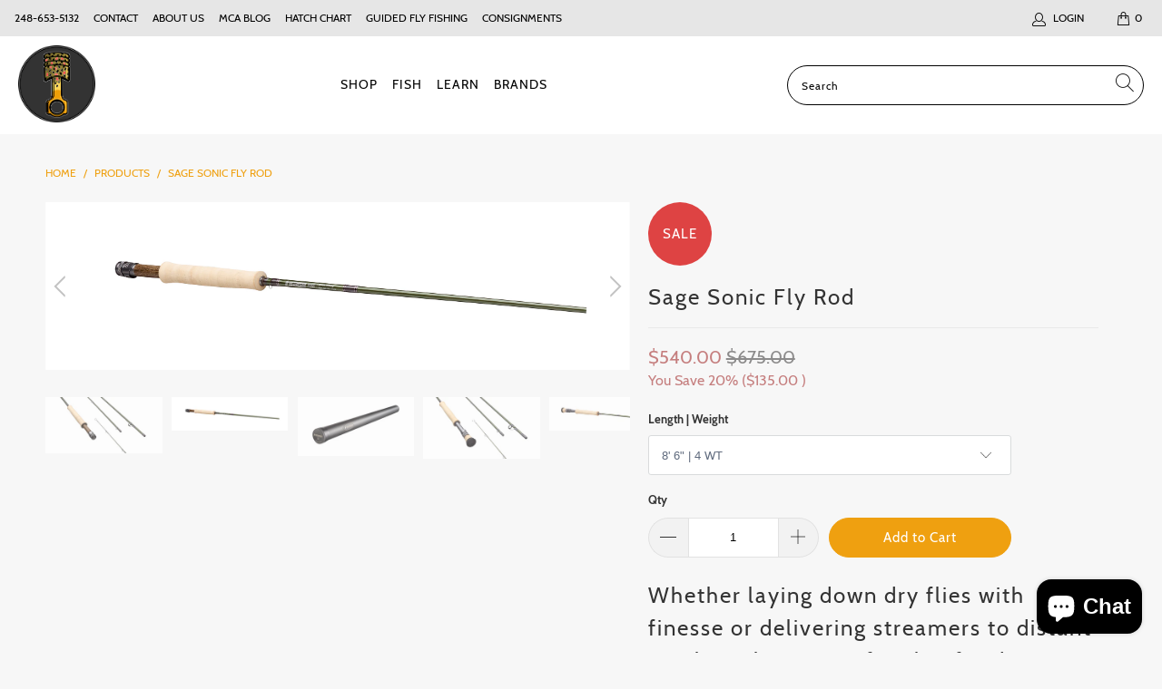

--- FILE ---
content_type: text/html; charset=utf-8
request_url: https://mca.fish/products/sage-sonic-fly-rod
body_size: 53211
content:


 <!DOCTYPE html>
<html lang="en"> <head><!-- Google Verification Tag - Start --><meta name="google-site-verification" content="OvsqVfjhhaM0v4mnGxc5UQkD61tFHrUxRzkkNNwSW3U" /><!-- Google Verification Tag - End --> <meta charset="utf-8"> <meta http-equiv="cleartype" content="on"> <meta name="robots" content="index,follow"> <!-- Mobile Specific Metas --> <meta name="HandheldFriendly" content="True"> <meta name="MobileOptimized" content="320"> <meta name="viewport" content="width=device-width,initial-scale=1"> <meta name="theme-color" content="#f7f7f7"> <title>
      Sage Sonic Fly Rod | Motor City Anglers</title> <link rel="preconnect dns-prefetch" href="https://fonts.shopifycdn.com" /> <link rel="preconnect dns-prefetch" href="https://cdn.shopify.com" /> <link rel="preconnect dns-prefetch" href="https://v.shopify.com" /> <link rel="preconnect dns-prefetch" href="https://cdn.shopifycloud.com" /> <link rel="stylesheet" href="https://cdnjs.cloudflare.com/ajax/libs/fancybox/3.5.6/jquery.fancybox.css"> <!-- Stylesheets for Turbo "6.0.7" --> <link href="//mca.fish/cdn/shop/t/16/assets/styles.scss.css?v=138752729509957830711702543103" rel="stylesheet" type="text/css" media="all" /> <script>
      window.lazySizesConfig = window.lazySizesConfig || {};

      lazySizesConfig.expand = 300;
      lazySizesConfig.loadHidden = false;

      /*! lazysizes - v4.1.4 */
      !function(a,b){var c=b(a,a.document);a.lazySizes=c,"object"==typeof module&&module.exports&&(module.exports=c)}(window,function(a,b){"use strict";if(b.getElementsByClassName){var c,d,e=b.documentElement,f=a.Date,g=a.HTMLPictureElement,h="addEventListener",i="getAttribute",j=a[h],k=a.setTimeout,l=a.requestAnimationFrame||k,m=a.requestIdleCallback,n=/^picture$/i,o=["load","error","lazyincluded","_lazyloaded"],p={},q=Array.prototype.forEach,r=function(a,b){return p[b]||(p[b]=new RegExp("(\\s|^)"+b+"(\\s|$)")),p[b].test(a[i]("class")||"")&&p[b]},s=function(a,b){r(a,b)||a.setAttribute("class",(a[i]("class")||"").trim()+" "+b)},t=function(a,b){var c;(c=r(a,b))&&a.setAttribute("class",(a[i]("class")||"").replace(c," "))},u=function(a,b,c){var d=c?h:"removeEventListener";c&&u(a,b),o.forEach(function(c){a[d](c,b)})},v=function(a,d,e,f,g){var h=b.createEvent("Event");return e||(e={}),e.instance=c,h.initEvent(d,!f,!g),h.detail=e,a.dispatchEvent(h),h},w=function(b,c){var e;!g&&(e=a.picturefill||d.pf)?(c&&c.src&&!b[i]("srcset")&&b.setAttribute("srcset",c.src),e({reevaluate:!0,elements:[b]})):c&&c.src&&(b.src=c.src)},x=function(a,b){return(getComputedStyle(a,null)||{})[b]},y=function(a,b,c){for(c=c||a.offsetWidth;c<d.minSize&&b&&!a._lazysizesWidth;)c=b.offsetWidth,b=b.parentNode;return c},z=function(){var a,c,d=[],e=[],f=d,g=function(){var b=f;for(f=d.length?e:d,a=!0,c=!1;b.length;)b.shift()();a=!1},h=function(d,e){a&&!e?d.apply(this,arguments):(f.push(d),c||(c=!0,(b.hidden?k:l)(g)))};return h._lsFlush=g,h}(),A=function(a,b){return b?function(){z(a)}:function(){var b=this,c=arguments;z(function(){a.apply(b,c)})}},B=function(a){var b,c=0,e=d.throttleDelay,g=d.ricTimeout,h=function(){b=!1,c=f.now(),a()},i=m&&g>49?function(){m(h,{timeout:g}),g!==d.ricTimeout&&(g=d.ricTimeout)}:A(function(){k(h)},!0);return function(a){var d;(a=a===!0)&&(g=33),b||(b=!0,d=e-(f.now()-c),0>d&&(d=0),a||9>d?i():k(i,d))}},C=function(a){var b,c,d=99,e=function(){b=null,a()},g=function(){var a=f.now()-c;d>a?k(g,d-a):(m||e)(e)};return function(){c=f.now(),b||(b=k(g,d))}};!function(){var b,c={lazyClass:"lazyload",loadedClass:"lazyloaded",loadingClass:"lazyloading",preloadClass:"lazypreload",errorClass:"lazyerror",autosizesClass:"lazyautosizes",srcAttr:"data-src",srcsetAttr:"data-srcset",sizesAttr:"data-sizes",minSize:40,customMedia:{},init:!0,expFactor:1.5,hFac:.8,loadMode:2,loadHidden:!0,ricTimeout:0,throttleDelay:125};d=a.lazySizesConfig||a.lazysizesConfig||{};for(b in c)b in d||(d[b]=c[b]);a.lazySizesConfig=d,k(function(){d.init&&F()})}();var D=function(){var g,l,m,o,p,y,D,F,G,H,I,J,K,L,M=/^img$/i,N=/^iframe$/i,O="onscroll"in a&&!/(gle|ing)bot/.test(navigator.userAgent),P=0,Q=0,R=0,S=-1,T=function(a){R--,a&&a.target&&u(a.target,T),(!a||0>R||!a.target)&&(R=0)},U=function(a,c){var d,f=a,g="hidden"==x(b.body,"visibility")||"hidden"!=x(a.parentNode,"visibility")&&"hidden"!=x(a,"visibility");for(F-=c,I+=c,G-=c,H+=c;g&&(f=f.offsetParent)&&f!=b.body&&f!=e;)g=(x(f,"opacity")||1)>0,g&&"visible"!=x(f,"overflow")&&(d=f.getBoundingClientRect(),g=H>d.left&&G<d.right&&I>d.top-1&&F<d.bottom+1);return g},V=function(){var a,f,h,j,k,m,n,p,q,r=c.elements;if((o=d.loadMode)&&8>R&&(a=r.length)){f=0,S++,null==K&&("expand"in d||(d.expand=e.clientHeight>500&&e.clientWidth>500?500:370),J=d.expand,K=J*d.expFactor),K>Q&&1>R&&S>2&&o>2&&!b.hidden?(Q=K,S=0):Q=o>1&&S>1&&6>R?J:P;for(;a>f;f++)if(r[f]&&!r[f]._lazyRace)if(O)if((p=r[f][i]("data-expand"))&&(m=1*p)||(m=Q),q!==m&&(y=innerWidth+m*L,D=innerHeight+m,n=-1*m,q=m),h=r[f].getBoundingClientRect(),(I=h.bottom)>=n&&(F=h.top)<=D&&(H=h.right)>=n*L&&(G=h.left)<=y&&(I||H||G||F)&&(d.loadHidden||"hidden"!=x(r[f],"visibility"))&&(l&&3>R&&!p&&(3>o||4>S)||U(r[f],m))){if(ba(r[f]),k=!0,R>9)break}else!k&&l&&!j&&4>R&&4>S&&o>2&&(g[0]||d.preloadAfterLoad)&&(g[0]||!p&&(I||H||G||F||"auto"!=r[f][i](d.sizesAttr)))&&(j=g[0]||r[f]);else ba(r[f]);j&&!k&&ba(j)}},W=B(V),X=function(a){s(a.target,d.loadedClass),t(a.target,d.loadingClass),u(a.target,Z),v(a.target,"lazyloaded")},Y=A(X),Z=function(a){Y({target:a.target})},$=function(a,b){try{a.contentWindow.location.replace(b)}catch(c){a.src=b}},_=function(a){var b,c=a[i](d.srcsetAttr);(b=d.customMedia[a[i]("data-media")||a[i]("media")])&&a.setAttribute("media",b),c&&a.setAttribute("srcset",c)},aa=A(function(a,b,c,e,f){var g,h,j,l,o,p;(o=v(a,"lazybeforeunveil",b)).defaultPrevented||(e&&(c?s(a,d.autosizesClass):a.setAttribute("sizes",e)),h=a[i](d.srcsetAttr),g=a[i](d.srcAttr),f&&(j=a.parentNode,l=j&&n.test(j.nodeName||"")),p=b.firesLoad||"src"in a&&(h||g||l),o={target:a},p&&(u(a,T,!0),clearTimeout(m),m=k(T,2500),s(a,d.loadingClass),u(a,Z,!0)),l&&q.call(j.getElementsByTagName("source"),_),h?a.setAttribute("srcset",h):g&&!l&&(N.test(a.nodeName)?$(a,g):a.src=g),f&&(h||l)&&w(a,{src:g})),a._lazyRace&&delete a._lazyRace,t(a,d.lazyClass),z(function(){(!p||a.complete&&a.naturalWidth>1)&&(p?T(o):R--,X(o))},!0)}),ba=function(a){var b,c=M.test(a.nodeName),e=c&&(a[i](d.sizesAttr)||a[i]("sizes")),f="auto"==e;(!f&&l||!c||!a[i]("src")&&!a.srcset||a.complete||r(a,d.errorClass)||!r(a,d.lazyClass))&&(b=v(a,"lazyunveilread").detail,f&&E.updateElem(a,!0,a.offsetWidth),a._lazyRace=!0,R++,aa(a,b,f,e,c))},ca=function(){if(!l){if(f.now()-p<999)return void k(ca,999);var a=C(function(){d.loadMode=3,W()});l=!0,d.loadMode=3,W(),j("scroll",function(){3==d.loadMode&&(d.loadMode=2),a()},!0)}};return{_:function(){p=f.now(),c.elements=b.getElementsByClassName(d.lazyClass),g=b.getElementsByClassName(d.lazyClass+" "+d.preloadClass),L=d.hFac,j("scroll",W,!0),j("resize",W,!0),a.MutationObserver?new MutationObserver(W).observe(e,{childList:!0,subtree:!0,attributes:!0}):(e[h]("DOMNodeInserted",W,!0),e[h]("DOMAttrModified",W,!0),setInterval(W,999)),j("hashchange",W,!0),["focus","mouseover","click","load","transitionend","animationend","webkitAnimationEnd"].forEach(function(a){b[h](a,W,!0)}),/d$|^c/.test(b.readyState)?ca():(j("load",ca),b[h]("DOMContentLoaded",W),k(ca,2e4)),c.elements.length?(V(),z._lsFlush()):W()},checkElems:W,unveil:ba}}(),E=function(){var a,c=A(function(a,b,c,d){var e,f,g;if(a._lazysizesWidth=d,d+="px",a.setAttribute("sizes",d),n.test(b.nodeName||""))for(e=b.getElementsByTagName("source"),f=0,g=e.length;g>f;f++)e[f].setAttribute("sizes",d);c.detail.dataAttr||w(a,c.detail)}),e=function(a,b,d){var e,f=a.parentNode;f&&(d=y(a,f,d),e=v(a,"lazybeforesizes",{width:d,dataAttr:!!b}),e.defaultPrevented||(d=e.detail.width,d&&d!==a._lazysizesWidth&&c(a,f,e,d)))},f=function(){var b,c=a.length;if(c)for(b=0;c>b;b++)e(a[b])},g=C(f);return{_:function(){a=b.getElementsByClassName(d.autosizesClass),j("resize",g)},checkElems:g,updateElem:e}}(),F=function(){F.i||(F.i=!0,E._(),D._())};return c={cfg:d,autoSizer:E,loader:D,init:F,uP:w,aC:s,rC:t,hC:r,fire:v,gW:y,rAF:z}}});

      /*! lazysizes - v4.1.4 */
      !function(a,b){var c=function(){b(a.lazySizes),a.removeEventListener("lazyunveilread",c,!0)};b=b.bind(null,a,a.document),"object"==typeof module&&module.exports?b(require("lazysizes")):a.lazySizes?c():a.addEventListener("lazyunveilread",c,!0)}(window,function(a,b,c){"use strict";function d(){this.ratioElems=b.getElementsByClassName("lazyaspectratio"),this._setupEvents(),this.processImages()}if(a.addEventListener){var e,f,g,h=Array.prototype.forEach,i=/^picture$/i,j="data-aspectratio",k="img["+j+"]",l=function(b){return a.matchMedia?(l=function(a){return!a||(matchMedia(a)||{}).matches})(b):a.Modernizr&&Modernizr.mq?!b||Modernizr.mq(b):!b},m=c.aC,n=c.rC,o=c.cfg;d.prototype={_setupEvents:function(){var a=this,c=function(b){b.naturalWidth<36?a.addAspectRatio(b,!0):a.removeAspectRatio(b,!0)},d=function(){a.processImages()};b.addEventListener("load",function(a){a.target.getAttribute&&a.target.getAttribute(j)&&c(a.target)},!0),addEventListener("resize",function(){var b,d=function(){h.call(a.ratioElems,c)};return function(){clearTimeout(b),b=setTimeout(d,99)}}()),b.addEventListener("DOMContentLoaded",d),addEventListener("load",d)},processImages:function(a){var c,d;a||(a=b),c="length"in a&&!a.nodeName?a:a.querySelectorAll(k);for(d=0;d<c.length;d++)c[d].naturalWidth>36?this.removeAspectRatio(c[d]):this.addAspectRatio(c[d])},getSelectedRatio:function(a){var b,c,d,e,f,g=a.parentNode;if(g&&i.test(g.nodeName||""))for(d=g.getElementsByTagName("source"),b=0,c=d.length;c>b;b++)if(e=d[b].getAttribute("data-media")||d[b].getAttribute("media"),o.customMedia[e]&&(e=o.customMedia[e]),l(e)){f=d[b].getAttribute(j);break}return f||a.getAttribute(j)||""},parseRatio:function(){var a=/^\s*([+\d\.]+)(\s*[\/x]\s*([+\d\.]+))?\s*$/,b={};return function(c){var d;return!b[c]&&(d=c.match(a))&&(d[3]?b[c]=d[1]/d[3]:b[c]=1*d[1]),b[c]}}(),addAspectRatio:function(b,c){var d,e=b.offsetWidth,f=b.offsetHeight;return c||m(b,"lazyaspectratio"),36>e&&0>=f?void((e||f&&a.console)&&console.log("Define width or height of image, so we can calculate the other dimension")):(d=this.getSelectedRatio(b),d=this.parseRatio(d),void(d&&(e?b.style.height=e/d+"px":b.style.width=f*d+"px")))},removeAspectRatio:function(a){n(a,"lazyaspectratio"),a.style.height="",a.style.width="",a.removeAttribute(j)}},f=function(){g=a.jQuery||a.Zepto||a.shoestring||a.$,g&&g.fn&&!g.fn.imageRatio&&g.fn.filter&&g.fn.add&&g.fn.find?g.fn.imageRatio=function(){return e.processImages(this.find(k).add(this.filter(k))),this}:g=!1},f(),setTimeout(f),e=new d,a.imageRatio=e,"object"==typeof module&&module.exports?module.exports=e:"function"==typeof define&&define.amd&&define(e)}});

        /*! lazysizes - v4.1.5 */
        !function(a,b){var c=function(){b(a.lazySizes),a.removeEventListener("lazyunveilread",c,!0)};b=b.bind(null,a,a.document),"object"==typeof module&&module.exports?b(require("lazysizes")):a.lazySizes?c():a.addEventListener("lazyunveilread",c,!0)}(window,function(a,b,c){"use strict";if(a.addEventListener){var d=/\s+/g,e=/\s*\|\s+|\s+\|\s*/g,f=/^(.+?)(?:\s+\[\s*(.+?)\s*\])(?:\s+\[\s*(.+?)\s*\])?$/,g=/^\s*\(*\s*type\s*:\s*(.+?)\s*\)*\s*$/,h=/\(|\)|'/,i={contain:1,cover:1},j=function(a){var b=c.gW(a,a.parentNode);return(!a._lazysizesWidth||b>a._lazysizesWidth)&&(a._lazysizesWidth=b),a._lazysizesWidth},k=function(a){var b;return b=(getComputedStyle(a)||{getPropertyValue:function(){}}).getPropertyValue("background-size"),!i[b]&&i[a.style.backgroundSize]&&(b=a.style.backgroundSize),b},l=function(a,b){if(b){var c=b.match(g);c&&c[1]?a.setAttribute("type",c[1]):a.setAttribute("media",lazySizesConfig.customMedia[b]||b)}},m=function(a,c,g){var h=b.createElement("picture"),i=c.getAttribute(lazySizesConfig.sizesAttr),j=c.getAttribute("data-ratio"),k=c.getAttribute("data-optimumx");c._lazybgset&&c._lazybgset.parentNode==c&&c.removeChild(c._lazybgset),Object.defineProperty(g,"_lazybgset",{value:c,writable:!0}),Object.defineProperty(c,"_lazybgset",{value:h,writable:!0}),a=a.replace(d," ").split(e),h.style.display="none",g.className=lazySizesConfig.lazyClass,1!=a.length||i||(i="auto"),a.forEach(function(a){var c,d=b.createElement("source");i&&"auto"!=i&&d.setAttribute("sizes",i),(c=a.match(f))?(d.setAttribute(lazySizesConfig.srcsetAttr,c[1]),l(d,c[2]),l(d,c[3])):d.setAttribute(lazySizesConfig.srcsetAttr,a),h.appendChild(d)}),i&&(g.setAttribute(lazySizesConfig.sizesAttr,i),c.removeAttribute(lazySizesConfig.sizesAttr),c.removeAttribute("sizes")),k&&g.setAttribute("data-optimumx",k),j&&g.setAttribute("data-ratio",j),h.appendChild(g),c.appendChild(h)},n=function(a){if(a.target._lazybgset){var b=a.target,d=b._lazybgset,e=b.currentSrc||b.src;if(e){var f=c.fire(d,"bgsetproxy",{src:e,useSrc:h.test(e)?JSON.stringify(e):e});f.defaultPrevented||(d.style.backgroundImage="url("+f.detail.useSrc+")")}b._lazybgsetLoading&&(c.fire(d,"_lazyloaded",{},!1,!0),delete b._lazybgsetLoading)}};addEventListener("lazybeforeunveil",function(a){var d,e,f;!a.defaultPrevented&&(d=a.target.getAttribute("data-bgset"))&&(f=a.target,e=b.createElement("img"),e.alt="",e._lazybgsetLoading=!0,a.detail.firesLoad=!0,m(d,f,e),setTimeout(function(){c.loader.unveil(e),c.rAF(function(){c.fire(e,"_lazyloaded",{},!0,!0),e.complete&&n({target:e})})}))}),b.addEventListener("load",n,!0),a.addEventListener("lazybeforesizes",function(a){if(a.detail.instance==c&&a.target._lazybgset&&a.detail.dataAttr){var b=a.target._lazybgset,d=k(b);i[d]&&(a.target._lazysizesParentFit=d,c.rAF(function(){a.target.setAttribute("data-parent-fit",d),a.target._lazysizesParentFit&&delete a.target._lazysizesParentFit}))}},!0),b.documentElement.addEventListener("lazybeforesizes",function(a){!a.defaultPrevented&&a.target._lazybgset&&a.detail.instance==c&&(a.detail.width=j(a.target._lazybgset))})}});</script> <meta name="description" content="Whether laying down dry flies with finesse or delivering streamers to distant reaches, the SONIC family of rods provides uncompromised versatility, with a balance of power and feel. Delightfully crisp and lightweight, the SONIC has a level of performance that stands out from the crowd with a fast action taper designed " /> <link rel="shortcut icon" type="image/x-icon" href="//mca.fish/cdn/shop/files/logo-mobile_180x180.png?v=1613568422"> <link rel="apple-touch-icon" href="//mca.fish/cdn/shop/files/logo-mobile_180x180.png?v=1613568422"/> <link rel="apple-touch-icon" sizes="57x57" href="//mca.fish/cdn/shop/files/logo-mobile_57x57.png?v=1613568422"/> <link rel="apple-touch-icon" sizes="60x60" href="//mca.fish/cdn/shop/files/logo-mobile_60x60.png?v=1613568422"/> <link rel="apple-touch-icon" sizes="72x72" href="//mca.fish/cdn/shop/files/logo-mobile_72x72.png?v=1613568422"/> <link rel="apple-touch-icon" sizes="76x76" href="//mca.fish/cdn/shop/files/logo-mobile_76x76.png?v=1613568422"/> <link rel="apple-touch-icon" sizes="114x114" href="//mca.fish/cdn/shop/files/logo-mobile_114x114.png?v=1613568422"/> <link rel="apple-touch-icon" sizes="180x180" href="//mca.fish/cdn/shop/files/logo-mobile_180x180.png?v=1613568422"/> <link rel="apple-touch-icon" sizes="228x228" href="//mca.fish/cdn/shop/files/logo-mobile_228x228.png?v=1613568422"/> <link rel="canonical" href="https://mca.fish/products/sage-sonic-fly-rod" /> <script>window.performance && window.performance.mark && window.performance.mark('shopify.content_for_header.start');</script><meta name="google-site-verification" content="vZM3EfZhtxILjzPiZXrMj0F2JfHpb9NYxUBQjQkWj2A">
<meta id="shopify-digital-wallet" name="shopify-digital-wallet" content="/12433981499/digital_wallets/dialog">
<meta name="shopify-checkout-api-token" content="5a93d3bba07c7ad6d36ac171c37a4526">
<meta id="in-context-paypal-metadata" data-shop-id="12433981499" data-venmo-supported="false" data-environment="production" data-locale="en_US" data-paypal-v4="true" data-currency="USD">
<link rel="alternate" type="application/json+oembed" href="https://mca.fish/products/sage-sonic-fly-rod.oembed">
<script async="async" src="/checkouts/internal/preloads.js?locale=en-US"></script>
<link rel="preconnect" href="https://shop.app" crossorigin="anonymous">
<script async="async" src="https://shop.app/checkouts/internal/preloads.js?locale=en-US&shop_id=12433981499" crossorigin="anonymous"></script>
<script id="apple-pay-shop-capabilities" type="application/json">{"shopId":12433981499,"countryCode":"US","currencyCode":"USD","merchantCapabilities":["supports3DS"],"merchantId":"gid:\/\/shopify\/Shop\/12433981499","merchantName":"Motor City Anglers","requiredBillingContactFields":["postalAddress","email","phone"],"requiredShippingContactFields":["postalAddress","email","phone"],"shippingType":"shipping","supportedNetworks":["visa","masterCard","amex","discover","elo","jcb"],"total":{"type":"pending","label":"Motor City Anglers","amount":"1.00"},"shopifyPaymentsEnabled":true,"supportsSubscriptions":true}</script>
<script id="shopify-features" type="application/json">{"accessToken":"5a93d3bba07c7ad6d36ac171c37a4526","betas":["rich-media-storefront-analytics"],"domain":"mca.fish","predictiveSearch":true,"shopId":12433981499,"locale":"en"}</script>
<script>var Shopify = Shopify || {};
Shopify.shop = "wolverine-anglers-store.myshopify.com";
Shopify.locale = "en";
Shopify.currency = {"active":"USD","rate":"1.0"};
Shopify.country = "US";
Shopify.theme = {"name":"SF Turbo 6.07 ~ 5-1-21 Final with Installments ...","id":126856102050,"schema_name":"Turbo","schema_version":"6.0.7","theme_store_id":null,"role":"main"};
Shopify.theme.handle = "null";
Shopify.theme.style = {"id":null,"handle":null};
Shopify.cdnHost = "mca.fish/cdn";
Shopify.routes = Shopify.routes || {};
Shopify.routes.root = "/";</script>
<script type="module">!function(o){(o.Shopify=o.Shopify||{}).modules=!0}(window);</script>
<script>!function(o){function n(){var o=[];function n(){o.push(Array.prototype.slice.apply(arguments))}return n.q=o,n}var t=o.Shopify=o.Shopify||{};t.loadFeatures=n(),t.autoloadFeatures=n()}(window);</script>
<script>
  window.ShopifyPay = window.ShopifyPay || {};
  window.ShopifyPay.apiHost = "shop.app\/pay";
  window.ShopifyPay.redirectState = null;
</script>
<script id="shop-js-analytics" type="application/json">{"pageType":"product"}</script>
<script defer="defer" async type="module" src="//mca.fish/cdn/shopifycloud/shop-js/modules/v2/client.init-shop-cart-sync_BN7fPSNr.en.esm.js"></script>
<script defer="defer" async type="module" src="//mca.fish/cdn/shopifycloud/shop-js/modules/v2/chunk.common_Cbph3Kss.esm.js"></script>
<script defer="defer" async type="module" src="//mca.fish/cdn/shopifycloud/shop-js/modules/v2/chunk.modal_DKumMAJ1.esm.js"></script>
<script type="module">
  await import("//mca.fish/cdn/shopifycloud/shop-js/modules/v2/client.init-shop-cart-sync_BN7fPSNr.en.esm.js");
await import("//mca.fish/cdn/shopifycloud/shop-js/modules/v2/chunk.common_Cbph3Kss.esm.js");
await import("//mca.fish/cdn/shopifycloud/shop-js/modules/v2/chunk.modal_DKumMAJ1.esm.js");

  window.Shopify.SignInWithShop?.initShopCartSync?.({"fedCMEnabled":true,"windoidEnabled":true});

</script>
<script>
  window.Shopify = window.Shopify || {};
  if (!window.Shopify.featureAssets) window.Shopify.featureAssets = {};
  window.Shopify.featureAssets['shop-js'] = {"shop-cart-sync":["modules/v2/client.shop-cart-sync_CJVUk8Jm.en.esm.js","modules/v2/chunk.common_Cbph3Kss.esm.js","modules/v2/chunk.modal_DKumMAJ1.esm.js"],"init-fed-cm":["modules/v2/client.init-fed-cm_7Fvt41F4.en.esm.js","modules/v2/chunk.common_Cbph3Kss.esm.js","modules/v2/chunk.modal_DKumMAJ1.esm.js"],"init-shop-email-lookup-coordinator":["modules/v2/client.init-shop-email-lookup-coordinator_Cc088_bR.en.esm.js","modules/v2/chunk.common_Cbph3Kss.esm.js","modules/v2/chunk.modal_DKumMAJ1.esm.js"],"init-windoid":["modules/v2/client.init-windoid_hPopwJRj.en.esm.js","modules/v2/chunk.common_Cbph3Kss.esm.js","modules/v2/chunk.modal_DKumMAJ1.esm.js"],"shop-button":["modules/v2/client.shop-button_B0jaPSNF.en.esm.js","modules/v2/chunk.common_Cbph3Kss.esm.js","modules/v2/chunk.modal_DKumMAJ1.esm.js"],"shop-cash-offers":["modules/v2/client.shop-cash-offers_DPIskqss.en.esm.js","modules/v2/chunk.common_Cbph3Kss.esm.js","modules/v2/chunk.modal_DKumMAJ1.esm.js"],"shop-toast-manager":["modules/v2/client.shop-toast-manager_CK7RT69O.en.esm.js","modules/v2/chunk.common_Cbph3Kss.esm.js","modules/v2/chunk.modal_DKumMAJ1.esm.js"],"init-shop-cart-sync":["modules/v2/client.init-shop-cart-sync_BN7fPSNr.en.esm.js","modules/v2/chunk.common_Cbph3Kss.esm.js","modules/v2/chunk.modal_DKumMAJ1.esm.js"],"init-customer-accounts-sign-up":["modules/v2/client.init-customer-accounts-sign-up_CfPf4CXf.en.esm.js","modules/v2/client.shop-login-button_DeIztwXF.en.esm.js","modules/v2/chunk.common_Cbph3Kss.esm.js","modules/v2/chunk.modal_DKumMAJ1.esm.js"],"pay-button":["modules/v2/client.pay-button_CgIwFSYN.en.esm.js","modules/v2/chunk.common_Cbph3Kss.esm.js","modules/v2/chunk.modal_DKumMAJ1.esm.js"],"init-customer-accounts":["modules/v2/client.init-customer-accounts_DQ3x16JI.en.esm.js","modules/v2/client.shop-login-button_DeIztwXF.en.esm.js","modules/v2/chunk.common_Cbph3Kss.esm.js","modules/v2/chunk.modal_DKumMAJ1.esm.js"],"avatar":["modules/v2/client.avatar_BTnouDA3.en.esm.js"],"init-shop-for-new-customer-accounts":["modules/v2/client.init-shop-for-new-customer-accounts_CsZy_esa.en.esm.js","modules/v2/client.shop-login-button_DeIztwXF.en.esm.js","modules/v2/chunk.common_Cbph3Kss.esm.js","modules/v2/chunk.modal_DKumMAJ1.esm.js"],"shop-follow-button":["modules/v2/client.shop-follow-button_BRMJjgGd.en.esm.js","modules/v2/chunk.common_Cbph3Kss.esm.js","modules/v2/chunk.modal_DKumMAJ1.esm.js"],"checkout-modal":["modules/v2/client.checkout-modal_B9Drz_yf.en.esm.js","modules/v2/chunk.common_Cbph3Kss.esm.js","modules/v2/chunk.modal_DKumMAJ1.esm.js"],"shop-login-button":["modules/v2/client.shop-login-button_DeIztwXF.en.esm.js","modules/v2/chunk.common_Cbph3Kss.esm.js","modules/v2/chunk.modal_DKumMAJ1.esm.js"],"lead-capture":["modules/v2/client.lead-capture_DXYzFM3R.en.esm.js","modules/v2/chunk.common_Cbph3Kss.esm.js","modules/v2/chunk.modal_DKumMAJ1.esm.js"],"shop-login":["modules/v2/client.shop-login_CA5pJqmO.en.esm.js","modules/v2/chunk.common_Cbph3Kss.esm.js","modules/v2/chunk.modal_DKumMAJ1.esm.js"],"payment-terms":["modules/v2/client.payment-terms_BxzfvcZJ.en.esm.js","modules/v2/chunk.common_Cbph3Kss.esm.js","modules/v2/chunk.modal_DKumMAJ1.esm.js"]};
</script>
<script>(function() {
  var isLoaded = false;
  function asyncLoad() {
    if (isLoaded) return;
    isLoaded = true;
    var urls = ["\/\/cdn.shopify.com\/proxy\/385e83b5a31574bbdf890e205ada7d74c954f496452a4ed1fc00f1f99f8999a0\/bingshoppingtool-t2app-prod.trafficmanager.net\/uet\/tracking_script?shop=wolverine-anglers-store.myshopify.com\u0026sp-cache-control=cHVibGljLCBtYXgtYWdlPTkwMA"];
    for (var i = 0; i <urls.length; i++) {
      var s = document.createElement('script');
      s.type = 'text/javascript';
      s.async = true;
      s.src = urls[i];
      var x = document.getElementsByTagName('script')[0];
      x.parentNode.insertBefore(s, x);
    }
  };
  if(window.attachEvent) {
    window.attachEvent('onload', asyncLoad);
  } else {
    window.addEventListener('load', asyncLoad, false);
  }
})();</script>
<script id="__st">var __st={"a":12433981499,"offset":-18000,"reqid":"62a21597-7ccf-4d32-9f41-40e1d915a7e9-1769928926","pageurl":"mca.fish\/products\/sage-sonic-fly-rod","u":"fbde3b305528","p":"product","rtyp":"product","rid":6687787712674};</script>
<script>window.ShopifyPaypalV4VisibilityTracking = true;</script>
<script id="captcha-bootstrap">!function(){'use strict';const t='contact',e='account',n='new_comment',o=[[t,t],['blogs',n],['comments',n],[t,'customer']],c=[[e,'customer_login'],[e,'guest_login'],[e,'recover_customer_password'],[e,'create_customer']],r=t=>t.map((([t,e])=>`form[action*='/${t}']:not([data-nocaptcha='true']) input[name='form_type'][value='${e}']`)).join(','),a=t=>()=>t?[...document.querySelectorAll(t)].map((t=>t.form)):[];function s(){const t=[...o],e=r(t);return a(e)}const i='password',u='form_key',d=['recaptcha-v3-token','g-recaptcha-response','h-captcha-response',i],f=()=>{try{return window.sessionStorage}catch{return}},m='__shopify_v',_=t=>t.elements[u];function p(t,e,n=!1){try{const o=window.sessionStorage,c=JSON.parse(o.getItem(e)),{data:r}=function(t){const{data:e,action:n}=t;return t[m]||n?{data:e,action:n}:{data:t,action:n}}(c);for(const[e,n]of Object.entries(r))t.elements[e]&&(t.elements[e].value=n);n&&o.removeItem(e)}catch(o){console.error('form repopulation failed',{error:o})}}const l='form_type',E='cptcha';function T(t){t.dataset[E]=!0}const w=window,h=w.document,L='Shopify',v='ce_forms',y='captcha';let A=!1;((t,e)=>{const n=(g='f06e6c50-85a8-45c8-87d0-21a2b65856fe',I='https://cdn.shopify.com/shopifycloud/storefront-forms-hcaptcha/ce_storefront_forms_captcha_hcaptcha.v1.5.2.iife.js',D={infoText:'Protected by hCaptcha',privacyText:'Privacy',termsText:'Terms'},(t,e,n)=>{const o=w[L][v],c=o.bindForm;if(c)return c(t,g,e,D).then(n);var r;o.q.push([[t,g,e,D],n]),r=I,A||(h.body.append(Object.assign(h.createElement('script'),{id:'captcha-provider',async:!0,src:r})),A=!0)});var g,I,D;w[L]=w[L]||{},w[L][v]=w[L][v]||{},w[L][v].q=[],w[L][y]=w[L][y]||{},w[L][y].protect=function(t,e){n(t,void 0,e),T(t)},Object.freeze(w[L][y]),function(t,e,n,w,h,L){const[v,y,A,g]=function(t,e,n){const i=e?o:[],u=t?c:[],d=[...i,...u],f=r(d),m=r(i),_=r(d.filter((([t,e])=>n.includes(e))));return[a(f),a(m),a(_),s()]}(w,h,L),I=t=>{const e=t.target;return e instanceof HTMLFormElement?e:e&&e.form},D=t=>v().includes(t);t.addEventListener('submit',(t=>{const e=I(t);if(!e)return;const n=D(e)&&!e.dataset.hcaptchaBound&&!e.dataset.recaptchaBound,o=_(e),c=g().includes(e)&&(!o||!o.value);(n||c)&&t.preventDefault(),c&&!n&&(function(t){try{if(!f())return;!function(t){const e=f();if(!e)return;const n=_(t);if(!n)return;const o=n.value;o&&e.removeItem(o)}(t);const e=Array.from(Array(32),(()=>Math.random().toString(36)[2])).join('');!function(t,e){_(t)||t.append(Object.assign(document.createElement('input'),{type:'hidden',name:u})),t.elements[u].value=e}(t,e),function(t,e){const n=f();if(!n)return;const o=[...t.querySelectorAll(`input[type='${i}']`)].map((({name:t})=>t)),c=[...d,...o],r={};for(const[a,s]of new FormData(t).entries())c.includes(a)||(r[a]=s);n.setItem(e,JSON.stringify({[m]:1,action:t.action,data:r}))}(t,e)}catch(e){console.error('failed to persist form',e)}}(e),e.submit())}));const S=(t,e)=>{t&&!t.dataset[E]&&(n(t,e.some((e=>e===t))),T(t))};for(const o of['focusin','change'])t.addEventListener(o,(t=>{const e=I(t);D(e)&&S(e,y())}));const B=e.get('form_key'),M=e.get(l),P=B&&M;t.addEventListener('DOMContentLoaded',(()=>{const t=y();if(P)for(const e of t)e.elements[l].value===M&&p(e,B);[...new Set([...A(),...v().filter((t=>'true'===t.dataset.shopifyCaptcha))])].forEach((e=>S(e,t)))}))}(h,new URLSearchParams(w.location.search),n,t,e,['guest_login'])})(!0,!0)}();</script>
<script integrity="sha256-4kQ18oKyAcykRKYeNunJcIwy7WH5gtpwJnB7kiuLZ1E=" data-source-attribution="shopify.loadfeatures" defer="defer" src="//mca.fish/cdn/shopifycloud/storefront/assets/storefront/load_feature-a0a9edcb.js" crossorigin="anonymous"></script>
<script crossorigin="anonymous" defer="defer" src="//mca.fish/cdn/shopifycloud/storefront/assets/shopify_pay/storefront-65b4c6d7.js?v=20250812"></script>
<script data-source-attribution="shopify.dynamic_checkout.dynamic.init">var Shopify=Shopify||{};Shopify.PaymentButton=Shopify.PaymentButton||{isStorefrontPortableWallets:!0,init:function(){window.Shopify.PaymentButton.init=function(){};var t=document.createElement("script");t.src="https://mca.fish/cdn/shopifycloud/portable-wallets/latest/portable-wallets.en.js",t.type="module",document.head.appendChild(t)}};
</script>
<script data-source-attribution="shopify.dynamic_checkout.buyer_consent">
  function portableWalletsHideBuyerConsent(e){var t=document.getElementById("shopify-buyer-consent"),n=document.getElementById("shopify-subscription-policy-button");t&&n&&(t.classList.add("hidden"),t.setAttribute("aria-hidden","true"),n.removeEventListener("click",e))}function portableWalletsShowBuyerConsent(e){var t=document.getElementById("shopify-buyer-consent"),n=document.getElementById("shopify-subscription-policy-button");t&&n&&(t.classList.remove("hidden"),t.removeAttribute("aria-hidden"),n.addEventListener("click",e))}window.Shopify?.PaymentButton&&(window.Shopify.PaymentButton.hideBuyerConsent=portableWalletsHideBuyerConsent,window.Shopify.PaymentButton.showBuyerConsent=portableWalletsShowBuyerConsent);
</script>
<script data-source-attribution="shopify.dynamic_checkout.cart.bootstrap">document.addEventListener("DOMContentLoaded",(function(){function t(){return document.querySelector("shopify-accelerated-checkout-cart, shopify-accelerated-checkout")}if(t())Shopify.PaymentButton.init();else{new MutationObserver((function(e,n){t()&&(Shopify.PaymentButton.init(),n.disconnect())})).observe(document.body,{childList:!0,subtree:!0})}}));
</script>
<link id="shopify-accelerated-checkout-styles" rel="stylesheet" media="screen" href="https://mca.fish/cdn/shopifycloud/portable-wallets/latest/accelerated-checkout-backwards-compat.css" crossorigin="anonymous">
<style id="shopify-accelerated-checkout-cart">
        #shopify-buyer-consent {
  margin-top: 1em;
  display: inline-block;
  width: 100%;
}

#shopify-buyer-consent.hidden {
  display: none;
}

#shopify-subscription-policy-button {
  background: none;
  border: none;
  padding: 0;
  text-decoration: underline;
  font-size: inherit;
  cursor: pointer;
}

#shopify-subscription-policy-button::before {
  box-shadow: none;
}

      </style>

<script>window.performance && window.performance.mark && window.performance.mark('shopify.content_for_header.end');</script>

    

<meta name="author" content="Motor City Anglers">
<meta property="og:url" content="https://mca.fish/products/sage-sonic-fly-rod">
<meta property="og:site_name" content="Motor City Anglers"> <meta property="og:type" content="product"> <meta property="og:title" content="Sage Sonic Fly Rod"> <meta property="og:image" content="https://mca.fish/cdn/shop/products/SONIC_590_Sections_e4a5110b-c859-4ba4-84c6-9c4547c3fb34_600x.jpg?v=1690392316"> <meta property="og:image:secure_url" content="https://mca.fish/cdn/shop/products/SONIC_590_Sections_e4a5110b-c859-4ba4-84c6-9c4547c3fb34_600x.jpg?v=1690392316"> <meta property="og:image:width" content="5109"> <meta property="og:image:height" content="2455"> <meta property="og:image" content="https://mca.fish/cdn/shop/products/SONIC_590_Angle_ccb8d982-973a-4481-a313-6b5730afa677_600x.jpg?v=1690392316"> <meta property="og:image:secure_url" content="https://mca.fish/cdn/shop/products/SONIC_590_Angle_ccb8d982-973a-4481-a313-6b5730afa677_600x.jpg?v=1690392316"> <meta property="og:image:width" content="4191"> <meta property="og:image:height" content="1205"> <meta property="og:image" content="https://mca.fish/cdn/shop/products/SONIC_Tube_bea6b291-2c71-41de-8114-b0dc510f7c14_600x.jpg?v=1618513290"> <meta property="og:image:secure_url" content="https://mca.fish/cdn/shop/products/SONIC_Tube_bea6b291-2c71-41de-8114-b0dc510f7c14_600x.jpg?v=1618513290"> <meta property="og:image:width" content="5410"> <meta property="og:image:height" content="2736"> <meta property="product:price:amount" content="540.00"> <meta property="product:price:currency" content="USD"> <meta property="og:description" content="Whether laying down dry flies with finesse or delivering streamers to distant reaches, the SONIC family of rods provides uncompromised versatility, with a balance of power and feel. Delightfully crisp and lightweight, the SONIC has a level of performance that stands out from the crowd with a fast action taper designed ">




<meta name="twitter:card" content="summary"> <meta name="twitter:title" content="Sage Sonic Fly Rod"> <meta name="twitter:description" content="Whether laying down dry flies with finesse or delivering streamers to distant reaches, the SONIC family of rods provides uncompromised versatility, with a balance of power and feel. Delightfully crisp and lightweight, the SONIC has a level of performance that stands out from the crowd with a fast action taper designed to cover a wide range of fishing applications from dry fly, streamers, to nymphing - floating lines to sinking. Built on Konnetic Technology blanks, casts with the SONIC are as intuitive as they are natural - responsive in hand with excellent tracking qualities. Ready for any application the day has in store. Dressed in a Juniper shaft color with Hardwood insert (anodized aluminum matte slate on fighting-butt models), and charcoal thread wraps that blend into the blank accents, the SONIC sports a timeless and elegant look that fits into"> <meta name="twitter:image" content="https://mca.fish/cdn/shop/products/SONIC_590_Sections_e4a5110b-c859-4ba4-84c6-9c4547c3fb34_240x.jpg?v=1690392316"> <meta name="twitter:image:width" content="240"> <meta name="twitter:image:height" content="240"> <meta name="twitter:image:alt" content="Sage Sonic Fly Rod"><script src="https://cdn.shopify.com/extensions/019c07bd-b1ff-761b-8b70-8930df320ea2/offerly-1315/assets/oButtonScript.js" type="text/javascript" defer="defer"></script>
<link href="https://cdn.shopify.com/extensions/019c07bd-b1ff-761b-8b70-8930df320ea2/offerly-1315/assets/OfferlyStyle.css" rel="stylesheet" type="text/css" media="all">
<script src="https://cdn.shopify.com/extensions/e8878072-2f6b-4e89-8082-94b04320908d/inbox-1254/assets/inbox-chat-loader.js" type="text/javascript" defer="defer"></script>
<link href="https://monorail-edge.shopifysvc.com" rel="dns-prefetch">
<script>(function(){if ("sendBeacon" in navigator && "performance" in window) {try {var session_token_from_headers = performance.getEntriesByType('navigation')[0].serverTiming.find(x => x.name == '_s').description;} catch {var session_token_from_headers = undefined;}var session_cookie_matches = document.cookie.match(/_shopify_s=([^;]*)/);var session_token_from_cookie = session_cookie_matches && session_cookie_matches.length === 2 ? session_cookie_matches[1] : "";var session_token = session_token_from_headers || session_token_from_cookie || "";function handle_abandonment_event(e) {var entries = performance.getEntries().filter(function(entry) {return /monorail-edge.shopifysvc.com/.test(entry.name);});if (!window.abandonment_tracked && entries.length === 0) {window.abandonment_tracked = true;var currentMs = Date.now();var navigation_start = performance.timing.navigationStart;var payload = {shop_id: 12433981499,url: window.location.href,navigation_start,duration: currentMs - navigation_start,session_token,page_type: "product"};window.navigator.sendBeacon("https://monorail-edge.shopifysvc.com/v1/produce", JSON.stringify({schema_id: "online_store_buyer_site_abandonment/1.1",payload: payload,metadata: {event_created_at_ms: currentMs,event_sent_at_ms: currentMs}}));}}window.addEventListener('pagehide', handle_abandonment_event);}}());</script>
<script id="web-pixels-manager-setup">(function e(e,d,r,n,o){if(void 0===o&&(o={}),!Boolean(null===(a=null===(i=window.Shopify)||void 0===i?void 0:i.analytics)||void 0===a?void 0:a.replayQueue)){var i,a;window.Shopify=window.Shopify||{};var t=window.Shopify;t.analytics=t.analytics||{};var s=t.analytics;s.replayQueue=[],s.publish=function(e,d,r){return s.replayQueue.push([e,d,r]),!0};try{self.performance.mark("wpm:start")}catch(e){}var l=function(){var e={modern:/Edge?\/(1{2}[4-9]|1[2-9]\d|[2-9]\d{2}|\d{4,})\.\d+(\.\d+|)|Firefox\/(1{2}[4-9]|1[2-9]\d|[2-9]\d{2}|\d{4,})\.\d+(\.\d+|)|Chrom(ium|e)\/(9{2}|\d{3,})\.\d+(\.\d+|)|(Maci|X1{2}).+ Version\/(15\.\d+|(1[6-9]|[2-9]\d|\d{3,})\.\d+)([,.]\d+|)( \(\w+\)|)( Mobile\/\w+|) Safari\/|Chrome.+OPR\/(9{2}|\d{3,})\.\d+\.\d+|(CPU[ +]OS|iPhone[ +]OS|CPU[ +]iPhone|CPU IPhone OS|CPU iPad OS)[ +]+(15[._]\d+|(1[6-9]|[2-9]\d|\d{3,})[._]\d+)([._]\d+|)|Android:?[ /-](13[3-9]|1[4-9]\d|[2-9]\d{2}|\d{4,})(\.\d+|)(\.\d+|)|Android.+Firefox\/(13[5-9]|1[4-9]\d|[2-9]\d{2}|\d{4,})\.\d+(\.\d+|)|Android.+Chrom(ium|e)\/(13[3-9]|1[4-9]\d|[2-9]\d{2}|\d{4,})\.\d+(\.\d+|)|SamsungBrowser\/([2-9]\d|\d{3,})\.\d+/,legacy:/Edge?\/(1[6-9]|[2-9]\d|\d{3,})\.\d+(\.\d+|)|Firefox\/(5[4-9]|[6-9]\d|\d{3,})\.\d+(\.\d+|)|Chrom(ium|e)\/(5[1-9]|[6-9]\d|\d{3,})\.\d+(\.\d+|)([\d.]+$|.*Safari\/(?![\d.]+ Edge\/[\d.]+$))|(Maci|X1{2}).+ Version\/(10\.\d+|(1[1-9]|[2-9]\d|\d{3,})\.\d+)([,.]\d+|)( \(\w+\)|)( Mobile\/\w+|) Safari\/|Chrome.+OPR\/(3[89]|[4-9]\d|\d{3,})\.\d+\.\d+|(CPU[ +]OS|iPhone[ +]OS|CPU[ +]iPhone|CPU IPhone OS|CPU iPad OS)[ +]+(10[._]\d+|(1[1-9]|[2-9]\d|\d{3,})[._]\d+)([._]\d+|)|Android:?[ /-](13[3-9]|1[4-9]\d|[2-9]\d{2}|\d{4,})(\.\d+|)(\.\d+|)|Mobile Safari.+OPR\/([89]\d|\d{3,})\.\d+\.\d+|Android.+Firefox\/(13[5-9]|1[4-9]\d|[2-9]\d{2}|\d{4,})\.\d+(\.\d+|)|Android.+Chrom(ium|e)\/(13[3-9]|1[4-9]\d|[2-9]\d{2}|\d{4,})\.\d+(\.\d+|)|Android.+(UC? ?Browser|UCWEB|U3)[ /]?(15\.([5-9]|\d{2,})|(1[6-9]|[2-9]\d|\d{3,})\.\d+)\.\d+|SamsungBrowser\/(5\.\d+|([6-9]|\d{2,})\.\d+)|Android.+MQ{2}Browser\/(14(\.(9|\d{2,})|)|(1[5-9]|[2-9]\d|\d{3,})(\.\d+|))(\.\d+|)|K[Aa][Ii]OS\/(3\.\d+|([4-9]|\d{2,})\.\d+)(\.\d+|)/},d=e.modern,r=e.legacy,n=navigator.userAgent;return n.match(d)?"modern":n.match(r)?"legacy":"unknown"}(),u="modern"===l?"modern":"legacy",c=(null!=n?n:{modern:"",legacy:""})[u],f=function(e){return[e.baseUrl,"/wpm","/b",e.hashVersion,"modern"===e.buildTarget?"m":"l",".js"].join("")}({baseUrl:d,hashVersion:r,buildTarget:u}),m=function(e){var d=e.version,r=e.bundleTarget,n=e.surface,o=e.pageUrl,i=e.monorailEndpoint;return{emit:function(e){var a=e.status,t=e.errorMsg,s=(new Date).getTime(),l=JSON.stringify({metadata:{event_sent_at_ms:s},events:[{schema_id:"web_pixels_manager_load/3.1",payload:{version:d,bundle_target:r,page_url:o,status:a,surface:n,error_msg:t},metadata:{event_created_at_ms:s}}]});if(!i)return console&&console.warn&&console.warn("[Web Pixels Manager] No Monorail endpoint provided, skipping logging."),!1;try{return self.navigator.sendBeacon.bind(self.navigator)(i,l)}catch(e){}var u=new XMLHttpRequest;try{return u.open("POST",i,!0),u.setRequestHeader("Content-Type","text/plain"),u.send(l),!0}catch(e){return console&&console.warn&&console.warn("[Web Pixels Manager] Got an unhandled error while logging to Monorail."),!1}}}}({version:r,bundleTarget:l,surface:e.surface,pageUrl:self.location.href,monorailEndpoint:e.monorailEndpoint});try{o.browserTarget=l,function(e){var d=e.src,r=e.async,n=void 0===r||r,o=e.onload,i=e.onerror,a=e.sri,t=e.scriptDataAttributes,s=void 0===t?{}:t,l=document.createElement("script"),u=document.querySelector("head"),c=document.querySelector("body");if(l.async=n,l.src=d,a&&(l.integrity=a,l.crossOrigin="anonymous"),s)for(var f in s)if(Object.prototype.hasOwnProperty.call(s,f))try{l.dataset[f]=s[f]}catch(e){}if(o&&l.addEventListener("load",o),i&&l.addEventListener("error",i),u)u.appendChild(l);else{if(!c)throw new Error("Did not find a head or body element to append the script");c.appendChild(l)}}({src:f,async:!0,onload:function(){if(!function(){var e,d;return Boolean(null===(d=null===(e=window.Shopify)||void 0===e?void 0:e.analytics)||void 0===d?void 0:d.initialized)}()){var d=window.webPixelsManager.init(e)||void 0;if(d){var r=window.Shopify.analytics;r.replayQueue.forEach((function(e){var r=e[0],n=e[1],o=e[2];d.publishCustomEvent(r,n,o)})),r.replayQueue=[],r.publish=d.publishCustomEvent,r.visitor=d.visitor,r.initialized=!0}}},onerror:function(){return m.emit({status:"failed",errorMsg:"".concat(f," has failed to load")})},sri:function(e){var d=/^sha384-[A-Za-z0-9+/=]+$/;return"string"==typeof e&&d.test(e)}(c)?c:"",scriptDataAttributes:o}),m.emit({status:"loading"})}catch(e){m.emit({status:"failed",errorMsg:(null==e?void 0:e.message)||"Unknown error"})}}})({shopId: 12433981499,storefrontBaseUrl: "https://mca.fish",extensionsBaseUrl: "https://extensions.shopifycdn.com/cdn/shopifycloud/web-pixels-manager",monorailEndpoint: "https://monorail-edge.shopifysvc.com/unstable/produce_batch",surface: "storefront-renderer",enabledBetaFlags: ["2dca8a86"],webPixelsConfigList: [{"id":"1561854169","configuration":"{\"ti\":\"211011691\",\"endpoint\":\"https:\/\/bat.bing.com\/action\/0\"}","eventPayloadVersion":"v1","runtimeContext":"STRICT","scriptVersion":"5ee93563fe31b11d2d65e2f09a5229dc","type":"APP","apiClientId":2997493,"privacyPurposes":["ANALYTICS","MARKETING","SALE_OF_DATA"],"dataSharingAdjustments":{"protectedCustomerApprovalScopes":["read_customer_personal_data"]}},{"id":"713195737","configuration":"{\"accountID\":\"12433981499\"}","eventPayloadVersion":"v1","runtimeContext":"STRICT","scriptVersion":"b7efc4473d557345da9465309c2b943b","type":"APP","apiClientId":123711225857,"privacyPurposes":["ANALYTICS","MARKETING","SALE_OF_DATA"],"dataSharingAdjustments":{"protectedCustomerApprovalScopes":["read_customer_personal_data"]}},{"id":"461177049","configuration":"{\"config\":\"{\\\"pixel_id\\\":\\\"G-7TSX6LR0BR\\\",\\\"target_country\\\":\\\"US\\\",\\\"gtag_events\\\":[{\\\"type\\\":\\\"begin_checkout\\\",\\\"action_label\\\":[\\\"G-7TSX6LR0BR\\\",\\\"AW-763993318\\\/hn8rCJ7WiLkBEOa5puwC\\\"]},{\\\"type\\\":\\\"search\\\",\\\"action_label\\\":[\\\"G-7TSX6LR0BR\\\",\\\"AW-763993318\\\/CV6yCKHWiLkBEOa5puwC\\\"]},{\\\"type\\\":\\\"view_item\\\",\\\"action_label\\\":[\\\"G-7TSX6LR0BR\\\",\\\"AW-763993318\\\/oxMCCJjWiLkBEOa5puwC\\\",\\\"MC-TQT23WPKJC\\\"]},{\\\"type\\\":\\\"purchase\\\",\\\"action_label\\\":[\\\"G-7TSX6LR0BR\\\",\\\"AW-763993318\\\/k_EyCJXWiLkBEOa5puwC\\\",\\\"MC-TQT23WPKJC\\\"]},{\\\"type\\\":\\\"page_view\\\",\\\"action_label\\\":[\\\"G-7TSX6LR0BR\\\",\\\"AW-763993318\\\/3LOzCJLWiLkBEOa5puwC\\\",\\\"MC-TQT23WPKJC\\\"]},{\\\"type\\\":\\\"add_payment_info\\\",\\\"action_label\\\":[\\\"G-7TSX6LR0BR\\\",\\\"AW-763993318\\\/D6goCKTWiLkBEOa5puwC\\\"]},{\\\"type\\\":\\\"add_to_cart\\\",\\\"action_label\\\":[\\\"G-7TSX6LR0BR\\\",\\\"AW-763993318\\\/6UFKCJvWiLkBEOa5puwC\\\"]}],\\\"enable_monitoring_mode\\\":false}\"}","eventPayloadVersion":"v1","runtimeContext":"OPEN","scriptVersion":"b2a88bafab3e21179ed38636efcd8a93","type":"APP","apiClientId":1780363,"privacyPurposes":[],"dataSharingAdjustments":{"protectedCustomerApprovalScopes":["read_customer_address","read_customer_email","read_customer_name","read_customer_personal_data","read_customer_phone"]}},{"id":"161480921","configuration":"{\"pixel_id\":\"1205196649658421\",\"pixel_type\":\"facebook_pixel\",\"metaapp_system_user_token\":\"-\"}","eventPayloadVersion":"v1","runtimeContext":"OPEN","scriptVersion":"ca16bc87fe92b6042fbaa3acc2fbdaa6","type":"APP","apiClientId":2329312,"privacyPurposes":["ANALYTICS","MARKETING","SALE_OF_DATA"],"dataSharingAdjustments":{"protectedCustomerApprovalScopes":["read_customer_address","read_customer_email","read_customer_name","read_customer_personal_data","read_customer_phone"]}},{"id":"64389337","eventPayloadVersion":"v1","runtimeContext":"LAX","scriptVersion":"1","type":"CUSTOM","privacyPurposes":["MARKETING"],"name":"Meta pixel (migrated)"},{"id":"shopify-app-pixel","configuration":"{}","eventPayloadVersion":"v1","runtimeContext":"STRICT","scriptVersion":"0450","apiClientId":"shopify-pixel","type":"APP","privacyPurposes":["ANALYTICS","MARKETING"]},{"id":"shopify-custom-pixel","eventPayloadVersion":"v1","runtimeContext":"LAX","scriptVersion":"0450","apiClientId":"shopify-pixel","type":"CUSTOM","privacyPurposes":["ANALYTICS","MARKETING"]}],isMerchantRequest: false,initData: {"shop":{"name":"Motor City Anglers","paymentSettings":{"currencyCode":"USD"},"myshopifyDomain":"wolverine-anglers-store.myshopify.com","countryCode":"US","storefrontUrl":"https:\/\/mca.fish"},"customer":null,"cart":null,"checkout":null,"productVariants":[{"price":{"amount":540.0,"currencyCode":"USD"},"product":{"title":"Sage Sonic Fly Rod","vendor":"Farbank","id":"6687787712674","untranslatedTitle":"Sage Sonic Fly Rod","url":"\/products\/sage-sonic-fly-rod","type":"Fly Rods"},"id":"39696853893282","image":{"src":"\/\/mca.fish\/cdn\/shop\/products\/SONIC_590_Angle_ccb8d982-973a-4481-a313-6b5730afa677.jpg?v=1690392316"},"sku":"2049-486-4","title":"8' 6\" | 4 WT","untranslatedTitle":"8' 6\" | 4 WT"},{"price":{"amount":540.0,"currencyCode":"USD"},"product":{"title":"Sage Sonic Fly Rod","vendor":"Farbank","id":"6687787712674","untranslatedTitle":"Sage Sonic Fly Rod","url":"\/products\/sage-sonic-fly-rod","type":"Fly Rods"},"id":"39696853926050","image":{"src":"\/\/mca.fish\/cdn\/shop\/products\/SONIC_590_Sections_e4a5110b-c859-4ba4-84c6-9c4547c3fb34.jpg?v=1690392316"},"sku":"2049-590-4","title":"9' | 5 WT","untranslatedTitle":"9' | 5 WT"},{"price":{"amount":540.0,"currencyCode":"USD"},"product":{"title":"Sage Sonic Fly Rod","vendor":"Farbank","id":"6687787712674","untranslatedTitle":"Sage Sonic Fly Rod","url":"\/products\/sage-sonic-fly-rod","type":"Fly Rods"},"id":"42604798771417","image":{"src":"\/\/mca.fish\/cdn\/shop\/products\/SONIC_Tube_bea6b291-2c71-41de-8114-b0dc510f7c14.jpg?v=1618513290"},"sku":"2049-690-4","title":"9' | 6 WT","untranslatedTitle":"9' | 6 WT"},{"price":{"amount":540.0,"currencyCode":"USD"},"product":{"title":"Sage Sonic Fly Rod","vendor":"Farbank","id":"6687787712674","untranslatedTitle":"Sage Sonic Fly Rod","url":"\/products\/sage-sonic-fly-rod","type":"Fly Rods"},"id":"39696853958818","image":{"src":"\/\/mca.fish\/cdn\/shop\/products\/SONIC_Tube_bea6b291-2c71-41de-8114-b0dc510f7c14.jpg?v=1618513290"},"sku":"2049-691-4","title":"9' | 6 WT + Fighting Butt","untranslatedTitle":"9' | 6 WT + Fighting Butt"},{"price":{"amount":540.0,"currencyCode":"USD"},"product":{"title":"Sage Sonic Fly Rod","vendor":"Farbank","id":"6687787712674","untranslatedTitle":"Sage Sonic Fly Rod","url":"\/products\/sage-sonic-fly-rod","type":"Fly Rods"},"id":"39696853991586","image":{"src":"\/\/mca.fish\/cdn\/shop\/products\/SONIC_890_Sections_2ecbd22f-3e35-4817-b162-1cc58db1f14a.jpg?v=1618513290"},"sku":"2049-790-4","title":"9' | 7 WT","untranslatedTitle":"9' | 7 WT"},{"price":{"amount":540.0,"currencyCode":"USD"},"product":{"title":"Sage Sonic Fly Rod","vendor":"Farbank","id":"6687787712674","untranslatedTitle":"Sage Sonic Fly Rod","url":"\/products\/sage-sonic-fly-rod","type":"Fly Rods"},"id":"39696854024354","image":{"src":"\/\/mca.fish\/cdn\/shop\/products\/SONIC_890_Angle_9979ac54-d927-4ba1-9ba7-456038ad4ded.jpg?v=1618513290"},"sku":"2049-890-4","title":"9' | 8 WT","untranslatedTitle":"9' | 8 WT"}],"purchasingCompany":null},},"https://mca.fish/cdn","1d2a099fw23dfb22ep557258f5m7a2edbae",{"modern":"","legacy":""},{"shopId":"12433981499","storefrontBaseUrl":"https:\/\/mca.fish","extensionBaseUrl":"https:\/\/extensions.shopifycdn.com\/cdn\/shopifycloud\/web-pixels-manager","surface":"storefront-renderer","enabledBetaFlags":"[\"2dca8a86\"]","isMerchantRequest":"false","hashVersion":"1d2a099fw23dfb22ep557258f5m7a2edbae","publish":"custom","events":"[[\"page_viewed\",{}],[\"product_viewed\",{\"productVariant\":{\"price\":{\"amount\":540.0,\"currencyCode\":\"USD\"},\"product\":{\"title\":\"Sage Sonic Fly Rod\",\"vendor\":\"Farbank\",\"id\":\"6687787712674\",\"untranslatedTitle\":\"Sage Sonic Fly Rod\",\"url\":\"\/products\/sage-sonic-fly-rod\",\"type\":\"Fly Rods\"},\"id\":\"39696853893282\",\"image\":{\"src\":\"\/\/mca.fish\/cdn\/shop\/products\/SONIC_590_Angle_ccb8d982-973a-4481-a313-6b5730afa677.jpg?v=1690392316\"},\"sku\":\"2049-486-4\",\"title\":\"8' 6\\\" | 4 WT\",\"untranslatedTitle\":\"8' 6\\\" | 4 WT\"}}]]"});</script><script>
  window.ShopifyAnalytics = window.ShopifyAnalytics || {};
  window.ShopifyAnalytics.meta = window.ShopifyAnalytics.meta || {};
  window.ShopifyAnalytics.meta.currency = 'USD';
  var meta = {"product":{"id":6687787712674,"gid":"gid:\/\/shopify\/Product\/6687787712674","vendor":"Farbank","type":"Fly Rods","handle":"sage-sonic-fly-rod","variants":[{"id":39696853893282,"price":54000,"name":"Sage Sonic Fly Rod - 8' 6\" | 4 WT","public_title":"8' 6\" | 4 WT","sku":"2049-486-4"},{"id":39696853926050,"price":54000,"name":"Sage Sonic Fly Rod - 9' | 5 WT","public_title":"9' | 5 WT","sku":"2049-590-4"},{"id":42604798771417,"price":54000,"name":"Sage Sonic Fly Rod - 9' | 6 WT","public_title":"9' | 6 WT","sku":"2049-690-4"},{"id":39696853958818,"price":54000,"name":"Sage Sonic Fly Rod - 9' | 6 WT + Fighting Butt","public_title":"9' | 6 WT + Fighting Butt","sku":"2049-691-4"},{"id":39696853991586,"price":54000,"name":"Sage Sonic Fly Rod - 9' | 7 WT","public_title":"9' | 7 WT","sku":"2049-790-4"},{"id":39696854024354,"price":54000,"name":"Sage Sonic Fly Rod - 9' | 8 WT","public_title":"9' | 8 WT","sku":"2049-890-4"}],"remote":false},"page":{"pageType":"product","resourceType":"product","resourceId":6687787712674,"requestId":"62a21597-7ccf-4d32-9f41-40e1d915a7e9-1769928926"}};
  for (var attr in meta) {
    window.ShopifyAnalytics.meta[attr] = meta[attr];
  }
</script>
<script class="analytics">
  (function () {
    var customDocumentWrite = function(content) {
      var jquery = null;

      if (window.jQuery) {
        jquery = window.jQuery;
      } else if (window.Checkout && window.Checkout.$) {
        jquery = window.Checkout.$;
      }

      if (jquery) {
        jquery('body').append(content);
      }
    };

    var hasLoggedConversion = function(token) {
      if (token) {
        return document.cookie.indexOf('loggedConversion=' + token) !== -1;
      }
      return false;
    }

    var setCookieIfConversion = function(token) {
      if (token) {
        var twoMonthsFromNow = new Date(Date.now());
        twoMonthsFromNow.setMonth(twoMonthsFromNow.getMonth() + 2);

        document.cookie = 'loggedConversion=' + token + '; expires=' + twoMonthsFromNow;
      }
    }

    var trekkie = window.ShopifyAnalytics.lib = window.trekkie = window.trekkie || [];
    if (trekkie.integrations) {
      return;
    }
    trekkie.methods = [
      'identify',
      'page',
      'ready',
      'track',
      'trackForm',
      'trackLink'
    ];
    trekkie.factory = function(method) {
      return function() {
        var args = Array.prototype.slice.call(arguments);
        args.unshift(method);
        trekkie.push(args);
        return trekkie;
      };
    };
    for (var i = 0; i < trekkie.methods.length; i++) {
      var key = trekkie.methods[i];
      trekkie[key] = trekkie.factory(key);
    }
    trekkie.load = function(config) {
      trekkie.config = config || {};
      trekkie.config.initialDocumentCookie = document.cookie;
      var first = document.getElementsByTagName('script')[0];
      var script = document.createElement('script');
      script.type = 'text/javascript';
      script.onerror = function(e) {
        var scriptFallback = document.createElement('script');
        scriptFallback.type = 'text/javascript';
        scriptFallback.onerror = function(error) {
                var Monorail = {
      produce: function produce(monorailDomain, schemaId, payload) {
        var currentMs = new Date().getTime();
        var event = {
          schema_id: schemaId,
          payload: payload,
          metadata: {
            event_created_at_ms: currentMs,
            event_sent_at_ms: currentMs
          }
        };
        return Monorail.sendRequest("https://" + monorailDomain + "/v1/produce", JSON.stringify(event));
      },
      sendRequest: function sendRequest(endpointUrl, payload) {
        // Try the sendBeacon API
        if (window && window.navigator && typeof window.navigator.sendBeacon === 'function' && typeof window.Blob === 'function' && !Monorail.isIos12()) {
          var blobData = new window.Blob([payload], {
            type: 'text/plain'
          });

          if (window.navigator.sendBeacon(endpointUrl, blobData)) {
            return true;
          } // sendBeacon was not successful

        } // XHR beacon

        var xhr = new XMLHttpRequest();

        try {
          xhr.open('POST', endpointUrl);
          xhr.setRequestHeader('Content-Type', 'text/plain');
          xhr.send(payload);
        } catch (e) {
          console.log(e);
        }

        return false;
      },
      isIos12: function isIos12() {
        return window.navigator.userAgent.lastIndexOf('iPhone; CPU iPhone OS 12_') !== -1 || window.navigator.userAgent.lastIndexOf('iPad; CPU OS 12_') !== -1;
      }
    };
    Monorail.produce('monorail-edge.shopifysvc.com',
      'trekkie_storefront_load_errors/1.1',
      {shop_id: 12433981499,
      theme_id: 126856102050,
      app_name: "storefront",
      context_url: window.location.href,
      source_url: "//mca.fish/cdn/s/trekkie.storefront.c59ea00e0474b293ae6629561379568a2d7c4bba.min.js"});

        };
        scriptFallback.async = true;
        scriptFallback.src = '//mca.fish/cdn/s/trekkie.storefront.c59ea00e0474b293ae6629561379568a2d7c4bba.min.js';
        first.parentNode.insertBefore(scriptFallback, first);
      };
      script.async = true;
      script.src = '//mca.fish/cdn/s/trekkie.storefront.c59ea00e0474b293ae6629561379568a2d7c4bba.min.js';
      first.parentNode.insertBefore(script, first);
    };
    trekkie.load(
      {"Trekkie":{"appName":"storefront","development":false,"defaultAttributes":{"shopId":12433981499,"isMerchantRequest":null,"themeId":126856102050,"themeCityHash":"7895034747054970877","contentLanguage":"en","currency":"USD","eventMetadataId":"273dba02-036c-4d56-8891-ad77046f90f3"},"isServerSideCookieWritingEnabled":true,"monorailRegion":"shop_domain","enabledBetaFlags":["65f19447","b5387b81"]},"Session Attribution":{},"S2S":{"facebookCapiEnabled":true,"source":"trekkie-storefront-renderer","apiClientId":580111}}
    );

    var loaded = false;
    trekkie.ready(function() {
      if (loaded) return;
      loaded = true;

      window.ShopifyAnalytics.lib = window.trekkie;

      var originalDocumentWrite = document.write;
      document.write = customDocumentWrite;
      try { window.ShopifyAnalytics.merchantGoogleAnalytics.call(this); } catch(error) {};
      document.write = originalDocumentWrite;

      window.ShopifyAnalytics.lib.page(null,{"pageType":"product","resourceType":"product","resourceId":6687787712674,"requestId":"62a21597-7ccf-4d32-9f41-40e1d915a7e9-1769928926","shopifyEmitted":true});

      var match = window.location.pathname.match(/checkouts\/(.+)\/(thank_you|post_purchase)/)
      var token = match? match[1]: undefined;
      if (!hasLoggedConversion(token)) {
        setCookieIfConversion(token);
        window.ShopifyAnalytics.lib.track("Viewed Product",{"currency":"USD","variantId":39696853893282,"productId":6687787712674,"productGid":"gid:\/\/shopify\/Product\/6687787712674","name":"Sage Sonic Fly Rod - 8' 6\" | 4 WT","price":"540.00","sku":"2049-486-4","brand":"Farbank","variant":"8' 6\" | 4 WT","category":"Fly Rods","nonInteraction":true,"remote":false},undefined,undefined,{"shopifyEmitted":true});
      window.ShopifyAnalytics.lib.track("monorail:\/\/trekkie_storefront_viewed_product\/1.1",{"currency":"USD","variantId":39696853893282,"productId":6687787712674,"productGid":"gid:\/\/shopify\/Product\/6687787712674","name":"Sage Sonic Fly Rod - 8' 6\" | 4 WT","price":"540.00","sku":"2049-486-4","brand":"Farbank","variant":"8' 6\" | 4 WT","category":"Fly Rods","nonInteraction":true,"remote":false,"referer":"https:\/\/mca.fish\/products\/sage-sonic-fly-rod"});
      }
    });


        var eventsListenerScript = document.createElement('script');
        eventsListenerScript.async = true;
        eventsListenerScript.src = "//mca.fish/cdn/shopifycloud/storefront/assets/shop_events_listener-3da45d37.js";
        document.getElementsByTagName('head')[0].appendChild(eventsListenerScript);

})();</script>
  <script>
  if (!window.ga || (window.ga && typeof window.ga !== 'function')) {
    window.ga = function ga() {
      (window.ga.q = window.ga.q || []).push(arguments);
      if (window.Shopify && window.Shopify.analytics && typeof window.Shopify.analytics.publish === 'function') {
        window.Shopify.analytics.publish("ga_stub_called", {}, {sendTo: "google_osp_migration"});
      }
      console.error("Shopify's Google Analytics stub called with:", Array.from(arguments), "\nSee https://help.shopify.com/manual/promoting-marketing/pixels/pixel-migration#google for more information.");
    };
    if (window.Shopify && window.Shopify.analytics && typeof window.Shopify.analytics.publish === 'function') {
      window.Shopify.analytics.publish("ga_stub_initialized", {}, {sendTo: "google_osp_migration"});
    }
  }
</script>
<script
  defer
  src="https://mca.fish/cdn/shopifycloud/perf-kit/shopify-perf-kit-3.1.0.min.js"
  data-application="storefront-renderer"
  data-shop-id="12433981499"
  data-render-region="gcp-us-central1"
  data-page-type="product"
  data-theme-instance-id="126856102050"
  data-theme-name="Turbo"
  data-theme-version="6.0.7"
  data-monorail-region="shop_domain"
  data-resource-timing-sampling-rate="10"
  data-shs="true"
  data-shs-beacon="true"
  data-shs-export-with-fetch="true"
  data-shs-logs-sample-rate="1"
  data-shs-beacon-endpoint="https://mca.fish/api/collect"
></script>
</head> <noscript> <style>
      .product_section .product_form,
      .product_gallery {
        opacity: 1;
      }

      .multi_select,
      form .select {
        display: block !important;
      }

      .image-element__wrap {
        display: none;
      }</style></noscript> <body class="product"
        data-money-format="${{amount}}
"
        data-shop-currency="USD"
        data-shop-url="https://mca.fish"> <div id="shopify-section-header" class="shopify-section header-section">



<script type="application/ld+json">
  {
    "@context": "http://schema.org",
    "@type": "Organization",
    "name": "Motor City Anglers",
    
      
      "logo": "https://mca.fish/cdn/shop/files/MCA_logo_for_pop_up_600x.png?v=1613710429",
    
    "sameAs": [
      "",
      "https://www.facebook.com/Motor-City-Anglers-210711276308791/",
      "",
      "https://www.instagram.com/motorcityanglers/",
      "",
      "",
      "https://www.youtube.com/channel/UCQyQcqpIWvhbHbZCEHOPruw",
      ""
    ],
    "url": "https://mca.fish"
  }
</script>



<header id="header" class="mobile_nav-fixed--true"> <div class="top-bar"> <a class="mobile_nav dropdown_link" data-dropdown-rel="mobile_menu" data-no-instant="true"> <div> <span></span> <span></span> <span></span> <span></span></div> <span class="menu_title">Menu</span></a> <a href="/" title="Motor City Anglers" class="mobile_logo logo"> <img src="//mca.fish/cdn/shop/files/mca-black-circle-FINAL_410x.jpg?v=1613726954" alt="Motor City Anglers" class="lazyload" /></a> <div class="top-bar--right"> <a href="/search" class="icon-search dropdown_link" title="Search" data-dropdown-rel="search"></a> <div class="cart-container"> <a href="/cart" class="icon-bag mini_cart dropdown_link" title="Cart" data-no-instant> <span class="cart_count">0</span></a></div></div></div> <div class="dropdown_container center" data-dropdown="search"> <div class="dropdown"> <form action="/search" class="header_search_form"> <span class="icon-search search-submit"></span> <input type="text" name="q" placeholder="Search" autocapitalize="off" autocomplete="off" autocorrect="off" class="search-terms" /></form></div></div> <div class="dropdown_container" data-dropdown="mobile_menu"> <div class="dropdown"> <ul class="menu" id="mobile_menu"> <li data-mobile-dropdown-rel="shop"> <a data-no-instant href="/collections" class="parent-link--true">
            Shop</a></li> <li data-mobile-dropdown-rel="fish" class="sublink"> <a data-no-instant href="#" class="parent-link--false">
            Fish <span class="right icon-down-arrow"></span></a> <ul> <li><a href="/pages/guided-fly-fishing-trips">Guided Fly Fishing</a></li> <li><a href="/pages/michigan-hatch-chart">Hatch Chart</a></li></ul></li> <li data-mobile-dropdown-rel="learn" class="sublink"> <a data-no-instant href="#" class="parent-link--false">
            Learn <span class="right icon-down-arrow"></span></a> <ul> <li><a href="/collections/classes-presentations">Classes & Presentations</a></li> <li><a href="#">Fly Tying Lessons</a></li> <li><a href="/pages/fly-casting-lessons">Fly Casting Lessons</a></li></ul></li> <li data-mobile-dropdown-rel="brands" class="sublink"> <a data-no-instant href="#" class="parent-link--false">
            Brands <span class="right icon-down-arrow"></span></a> <ul> <li><a href="/collections/abel">Abel</a></li> <li><a href="/collections/daiichi">Daiichi</a></li> <li><a href="/collections/hareline">Hareline</a></li> <li><a href="/collections/renzetti">Renzetti</a></li> <li><a href="/collections/stackpoole">Stackpool</a></li> <li><a href="/collections/airflo">Airflo</a></li> <li><a href="/collections/dr-slick-eco">Dr. Slick/ECO</a></li> <li><a href="/collections/hatch-outdoors">Hatch Outdoors</a></li> <li><a href="/collections/rep-your-water">Rep Your Water</a></li> <li><a href="/collections/umpqua">Umpqua</a></li> <li><a href="/collections/aqua-flies">Aqua Flies</a></li> <li><a href="/collections/echo">Echo</a></li> <li><a href="/collections/loon-outdoors">Loon Outdoors</a></li> <li><a href="/collections/ross-reels">Ross Reels</a></li> <li><a href="/collections/uv-craft">UV Craft</a></li> <li><a href="/collections/blackbird">Blackbird</a></li> <li><a href="/collections/fenwick-1">Fenwick</a></li> <li><a href="/collections/montana-fly-company">Montana Fly Company</a></li> <li><a href="/collections/sage">Sage</a></li> <li><a href="/collections/wapsi">Wapsi</a></li> <li><a href="/collections/catch">Catch</a></li> <li><a href="/collections/fishpond">Fishpond</a></li> <li><a href="/collections/flymen">Flymen</a></li> <li><a href="/collections/patagonia">Patagonia</a></li> <li><a href="/collections/scientific-anglers">Scientific Anglers</a></li> <li><a href="/collections/waterworks-lamson">Waterworks Lamson</a></li> <li><a href="/collections/challenge-chapter">Challenge Chapter</a></li> <li><a href="/collections/gamakatsu">Gamakatsu</a></li> <li><a href="/collections/rd-fly-fishing">RD Fly Fishing</a></li> <li><a href="/collections/scott">Scott</a></li> <li><a href="/collections/whiting-farms">Whiting Farms</a></li> <li><a href="/collections/c-f-design">C&F Design</a></li> <li><a href="/collections/hardy">Hardy</a></li> <li><a href="/collections/redington">Redington</a></li> <li><a href="/collections/simms">Simms</a></li></ul></li> <li> <a data-no-instant href="/pages/contact" class="parent-link--true">
          Contact</a></li> <li> <a data-no-instant href="/pages/about-us" class="parent-link--true">
          About us</a></li> <li> <a data-no-instant href="/blogs/news" class="parent-link--true">
          MCA Blog</a></li> <li> <a data-no-instant href="/pages/michigan-hatch-chart" class="parent-link--true">
          Hatch Chart</a></li> <li> <a data-no-instant href="/pages/guided-fly-fishing-trips" class="parent-link--true">
          Guided Fly Fishing</a></li> <li> <a data-no-instant href="/collections/consignments" class="parent-link--true">
          Consignments</a></li> <li><a href="tel:2486535132">248-653-5132</a></li> <li data-no-instant> <a href="/account/login" id="customer_login_link">Login</a></li></ul></div></div>
</header>




<header class="feature_image secondary_logo--true search-enabled--true"> <div class="header  header-fixed--true header-background--solid"> <div class="top-bar"> <ul class="menu"> <li><a href="tel:2486535132">248-653-5132</a></li> <li><a href="/pages/contact">Contact</a></li> <li><a href="/pages/about-us">About us</a></li> <li><a href="/blogs/news">MCA Blog</a></li> <li><a href="/pages/michigan-hatch-chart">Hatch Chart</a></li> <li><a href="/pages/guided-fly-fishing-trips">Guided Fly Fishing</a></li> <li><a href="/collections/consignments">Consignments</a></li></ul> <div class="top-bar--right-menu"> <ul class="menu"> <li> <a href="/account" class="icon-user" title="My Account "> <span>Login</span></a></li></ul> <div class="cart-container"> <a href="/cart" class="icon-bag mini_cart dropdown_link" data-no-instant> <span class="cart_count">0</span></a> <div class="tos_warning cart_content animated fadeIn"> <div class="js-empty-cart__message "> <p class="empty_cart">Your Cart is Empty</p></div> <form action="/cart"
                      method="post"
                      class="hidden"
                      data-total-discount="0"
                      data-money-format="${{amount}}"
                      data-shop-currency="USD"
                      data-shop-name="Motor City Anglers"
                      data-cart-form="mini-cart"> <a class="cart_content__continue-shopping secondary_button">
                    Continue Shopping</a> <ul class="cart_items js-cart_items"></ul> <ul> <li class="cart_discounts js-cart_discounts sale"></li> <li class="cart_subtotal js-cart_subtotal"> <span class="right"> <span class="money">


  $0.00
</span></span> <span>Subtotal</span></li> <li class="cart_savings sale js-cart_savings"></li> <li> <textarea id="note" name="note" rows="2" placeholder="Order Notes"></textarea> <button type="submit" name="checkout" class="action_button add_to_cart"><span class="icon-lock"></span>Checkout</button></li></ul></form></div></div></div></div> <div class="main-nav__wrapper"> <div class="main-nav menu-position--inline logo-alignment--left logo-position--left search-enabled--true" > <div class="header__logo logo--image"> <a href="/" title="Motor City Anglers"> <img src="//mca.fish/cdn/shop/files/mca-black-circle-FINAL_410x.jpg?v=1613726954" class="secondary_logo" alt="Motor City Anglers" /> <img src="//mca.fish/cdn/shop/files/MCA_logo_for_pop_up_410x.png?v=1613710429" class="primary_logo lazyload" alt="Motor City Anglers" /></a></div> <div class="nav nav--combined"> <ul class="menu center"> <li><a href="/collections" class="   top_link " data-dropdown-rel="shop">Shop</a></li> <li><a href="#" class=" url-deadlink dropdown_link" data-dropdown-rel="fish">Fish <span class="icon-down-arrow"></span></a></li> <li><a href="#" class=" url-deadlink dropdown_link" data-dropdown-rel="learn">Learn <span class="icon-down-arrow"></span></a></li> <li><a href="#" class=" url-deadlink dropdown_link" data-dropdown-rel="brands">Brands <span class="icon-down-arrow"></span></a></li></ul></div> <div class="search-container" data-autocomplete-true> <form action="/search" class="search_form"> <span class="icon-search search-submit"></span> <input type="text" name="q" placeholder="Search" value="" autocapitalize="off" autocomplete="off" autocorrect="off" /></form> <div class="search-link"> <a href="/search" class="icon-search dropdown_link" title="Search" data-dropdown-rel="search"></a></div></div> <div class="dropdown_container center" data-dropdown="search"> <div class="dropdown" data-autocomplete-true> <form action="/search" class="header_search_form"> <span class="icon-search search-submit"></span> <input type="text" name="q" placeholder="Search" autocapitalize="off" autocomplete="off" autocorrect="off" class="search-terms" /></form></div></div> <div class="dropdown_container" data-dropdown="fish"> <div class="dropdown menu"> <div class="dropdown_content dropdown_narrow"> <div class="dropdown_column"> <ul class="dropdown_item"> <li> <a href="/pages/guided-fly-fishing-trips" class="">Guided Fly Fishing</a></li></ul></div> <div class="dropdown_column"> <ul class="dropdown_item"> <li> <a href="/pages/michigan-hatch-chart" class="">Hatch Chart</a></li></ul></div></div></div></div> <div class="dropdown_container" data-dropdown="learn"> <div class="dropdown menu"> <div class="dropdown_content dropdown_narrow"> <div class="dropdown_column"> <ul class="dropdown_item"> <li> <a href="/collections/classes-presentations" class="">Classes & Presentations</a></li></ul></div> <div class="dropdown_column"> <ul class="dropdown_item"> <li> <a href="#" class="url-deadlink">Fly Tying Lessons</a></li></ul></div> <div class="dropdown_column"> <ul class="dropdown_item"> <li> <a href="/pages/fly-casting-lessons" class="">Fly Casting Lessons</a></li></ul></div></div></div></div> <div class="dropdown_container" data-dropdown="brands"> <div class="dropdown menu"> <div class="dropdown_content "> <div class="dropdown_column"> <ul class="dropdown_item"> <li> <a href="/collections/abel" class="">Abel</a></li></ul></div> <div class="dropdown_column"> <ul class="dropdown_item"> <li> <a href="/collections/daiichi" class="">Daiichi</a></li></ul></div> <div class="dropdown_column"> <ul class="dropdown_item"> <li> <a href="/collections/hareline" class="">Hareline</a></li></ul></div> <div class="dropdown_column"> <ul class="dropdown_item"> <li> <a href="/collections/renzetti" class="">Renzetti</a></li></ul></div> <div class="dropdown_column"> <ul class="dropdown_item"> <li> <a href="/collections/stackpoole" class="">Stackpool</a></li></ul></div> <div class="dropdown_row"></div> <div class="dropdown_column"> <ul class="dropdown_item"> <li> <a href="/collections/airflo" class="">Airflo</a></li></ul></div> <div class="dropdown_column"> <ul class="dropdown_item"> <li> <a href="/collections/dr-slick-eco" class="">Dr. Slick/ECO</a></li></ul></div> <div class="dropdown_column"> <ul class="dropdown_item"> <li> <a href="/collections/hatch-outdoors" class="">Hatch Outdoors</a></li></ul></div> <div class="dropdown_column"> <ul class="dropdown_item"> <li> <a href="/collections/rep-your-water" class="">Rep Your Water</a></li></ul></div> <div class="dropdown_column"> <ul class="dropdown_item"> <li> <a href="/collections/umpqua" class="">Umpqua</a></li></ul></div> <div class="dropdown_row"></div> <div class="dropdown_column"> <ul class="dropdown_item"> <li> <a href="/collections/aqua-flies" class="">Aqua Flies</a></li></ul></div> <div class="dropdown_column"> <ul class="dropdown_item"> <li> <a href="/collections/echo" class="">Echo</a></li></ul></div> <div class="dropdown_column"> <ul class="dropdown_item"> <li> <a href="/collections/loon-outdoors" class="">Loon Outdoors</a></li></ul></div> <div class="dropdown_column"> <ul class="dropdown_item"> <li> <a href="/collections/ross-reels" class="">Ross Reels</a></li></ul></div> <div class="dropdown_column"> <ul class="dropdown_item"> <li> <a href="/collections/uv-craft" class="">UV Craft</a></li></ul></div> <div class="dropdown_row"></div> <div class="dropdown_column"> <ul class="dropdown_item"> <li> <a href="/collections/blackbird" class="">Blackbird</a></li></ul></div> <div class="dropdown_column"> <ul class="dropdown_item"> <li> <a href="/collections/fenwick-1" class="">Fenwick</a></li></ul></div> <div class="dropdown_column"> <ul class="dropdown_item"> <li> <a href="/collections/montana-fly-company" class="">Montana Fly Company</a></li></ul></div> <div class="dropdown_column"> <ul class="dropdown_item"> <li> <a href="/collections/sage" class="">Sage</a></li></ul></div> <div class="dropdown_column"> <ul class="dropdown_item"> <li> <a href="/collections/wapsi" class="">Wapsi</a></li></ul></div> <div class="dropdown_row"></div> <div class="dropdown_column"> <ul class="dropdown_item"> <li> <a href="/collections/catch" class="">Catch</a></li></ul></div> <div class="dropdown_column"> <ul class="dropdown_item"> <li> <a href="/collections/fishpond" class="">Fishpond</a></li></ul></div> <div class="dropdown_column"> <ul class="dropdown_item"> <li> <a href="/collections/flymen" class="">Flymen</a></li></ul></div> <div class="dropdown_column"> <ul class="dropdown_item"> <li> <a href="/collections/patagonia" class="">Patagonia</a></li></ul></div> <div class="dropdown_column"> <ul class="dropdown_item"> <li> <a href="/collections/scientific-anglers" class="">Scientific Anglers</a></li></ul></div> <div class="dropdown_row"></div> <div class="dropdown_column"> <ul class="dropdown_item"> <li> <a href="/collections/waterworks-lamson" class="">Waterworks Lamson</a></li></ul></div> <div class="dropdown_column"> <ul class="dropdown_item"> <li> <a href="/collections/challenge-chapter" class="">Challenge Chapter</a></li></ul></div> <div class="dropdown_column"> <ul class="dropdown_item"> <li> <a href="/collections/gamakatsu" class="">Gamakatsu</a></li></ul></div> <div class="dropdown_column"> <ul class="dropdown_item"> <li> <a href="/collections/rd-fly-fishing" class="">RD Fly Fishing</a></li></ul></div> <div class="dropdown_column"> <ul class="dropdown_item"> <li> <a href="/collections/scott" class="">Scott</a></li></ul></div> <div class="dropdown_row"></div> <div class="dropdown_column"> <ul class="dropdown_item"> <li> <a href="/collections/whiting-farms" class="">Whiting Farms</a></li></ul></div> <div class="dropdown_column"> <ul class="dropdown_item"> <li> <a href="/collections/c-f-design" class="">C&F Design</a></li></ul></div> <div class="dropdown_column"> <ul class="dropdown_item"> <li> <a href="/collections/hardy" class="">Hardy</a></li></ul></div> <div class="dropdown_column"> <ul class="dropdown_item"> <li> <a href="/collections/redington" class="">Redington</a></li></ul></div> <div class="dropdown_column"> <ul class="dropdown_item"> <li> <a href="/collections/simms" class="">Simms</a></li></ul></div> <div class="dropdown_row"></div></div></div></div></div></div></div>
</header>

<style>
  div.header__logo,
  div.header__logo img,
  div.header__logo span,
  .sticky_nav .menu-position--block .header__logo {
    max-width: 105px;
  }
</style>


</div> <div class="mega-menu-container"> <div id="shopify-section-mega-menu-1" class="shopify-section mega-menu-section"> <div class="dropdown_container mega-menu mega-menu-1" data-dropdown="shop"> <div class="dropdown menu"> <div class="dropdown_content "> <div class="dropdown_column" > <div class="mega-menu__richtext"></div> <div class="dropdown_column__menu"> <ul class="dropdown_title"> <li> <a href="/collections/fly-rods">Fly Rods</a></li></ul> <ul> <li> <a href="/collections/scott">Scott</a></li> <li> <a href="/collections/sage-fly-rods">Sage</a></li> <li> <a href="/collections/echo">Echo</a></li> <li> <a href="/collections/fenwick">Fenwick</a></li> <li> <a href="/collections/hardy-fly-rods">Hardy</a></li> <li> <a href="/collections/redington-fly-rods">Redington</a></li></ul></div> <div class="dropdown_column__menu"> <ul class="dropdown_title"> <li> <a href="/collections/fly-reels">Fly Reels</a></li></ul> <ul> <li> <a href="/collections/abel-fly-reels">Abel</a></li> <li> <a href="/collections/hatch-outdoors-fly-reels">Hatch Outdoors</a></li> <li> <a href="/collections/hardy-reels">Hardy</a></li> <li> <a href="/collections/ross-fly-reels">Ross Reels</a></li> <li> <a href="/collections/waterworks-lamson-fly-reels">Waterworks Lamson</a></li> <li> <a href="/collections/sage-fly-reels">Sage</a></li> <li> <a href="/collections/greys-fly-reels">Greys</a></li></ul></div> <div class="dropdown_column__menu"> <ul class="dropdown_title"> <li> <a href="/collections/fly-rod-reel-kits">Fly Rod & Reel Kits</a></li></ul> <ul></ul></div> <div class="dropdown_column__menu"> <ul class="dropdown_title"> <li> <a href="/products/gift-card">Gift Cards</a></li></ul> <ul></ul></div> <div class="mega-menu__richtext"></div></div> <div class="dropdown_column" > <div class="mega-menu__richtext"></div> <div class="dropdown_column__menu"> <ul class="dropdown_title"> <li> <a href="/collections/fly-lines">Fly Lines</a></li></ul> <ul> <li> <a href="/collections/freshwater-lines">Freshwater</a></li> <li> <a href="/collections/sinking">Sinking</a></li> <li> <a href="/collections/spey-switch">Switch & Spey</a></li> <li> <a href="/collections/saltwater-fly-lines">Saltwater</a></li></ul></div> <div class="dropdown_column__menu"> <ul class="dropdown_title"> <li> <a href="/collections/leaders-tippet-backing">Leaders, Tippet and Backing</a></li></ul> <ul> <li> <a href="/collections/monofilament">Monofilament</a></li> <li> <a href="/collections/fluorocarbon">Fluorocarbon</a></li> <li> <a href="/collections/backing">Backing</a></li></ul></div> <div class="dropdown_column__menu"> <ul class="dropdown_title"> <li> <a href="/collections/streamside-tools">Streamside Tools</a></li></ul> <ul> <li> <a href="/collections/fly-boxes">Fly Boxes</a></li> <li> <a href="/collections/nets">Nets</a></li> <li> <a href="/collections/nippers-hemostats-zingers">Nippers / Hemostats / Zingers</a></li> <li> <a href="/collections/indicators-bobbers">Indicators & Bobbers</a></li> <li> <a href="/collections/floatant-sinkets">Floatant & Sinkets</a></li> <li> <a href="/collections/accessories">Accessories</a></li></ul></div> <div class="mega-menu__richtext"></div></div> <div class="dropdown_column" > <div class="mega-menu__richtext"></div> <div class="dropdown_column__menu"> <ul class="dropdown_title"> <li> <a href="/collections/trout">Trout Flies</a></li></ul> <ul> <li> <a href="/collections/dry-flies-emergers">Dry Flies & Emergers</a></li> <li> <a href="/collections/nymphs-jigs-wet-flies">Nymphs, Jigs & Wet Flies</a></li> <li> <a href="/collections/streamers-mice">Streamers & Mice</a></li></ul></div> <div class="dropdown_column__menu"> <ul class="dropdown_title"> <li> <a href="/collections/steelhead">Steelhead Flies</a></li></ul> <ul> <li> <a href="/collections/swing">Swing</a></li> <li> <a href="/collections/eggs-nymphs">Eggs & Nymphs</a></li></ul></div> <div class="dropdown_column__menu"> <ul class="dropdown_title"> <li> <a href="/collections/warmwater-flies">Warmwater Flies</a></li></ul> <ul> <li> <a href="/collections/bass-flies">Bass</a></li> <li> <a href="/collections/pike-musky-flies">Pike & Musky</a></li></ul></div> <div class="dropdown_column__menu"> <ul class="dropdown_title"> <li> <a href="/collections/saltwater-flies">Saltwater Flies</a></li></ul> <ul></ul></div> <div class="mega-menu__richtext"></div></div> <div class="dropdown_column" > <div class="mega-menu__richtext"></div> <div class="dropdown_column__menu"> <ul class="dropdown_title"> <li> <a href="/collections/apparel">Apparel</a></li></ul> <ul> <li> <a href="/collections/outerwear">Outerwear</a></li> <li> <a href="/collections/shirts">Shirts</a></li> <li> <a href="/collections/pants-shorts">Pants & Shorts</a></li> <li> <a href="/collections/hats-sungaiters">Hats & Sungaiters</a></li> <li> <a href="/collections/gloves-socks">Gloves & Socks</a></li> <li> <a href="/collections/insulation">Insulation</a></li> <li> <a href="/collections/womens-apparel">Women's</a></li></ul></div> <div class="dropdown_column__menu"> <ul class="dropdown_title"> <li> <a href="/collections/logo-gear">Logo Gear</a></li></ul> <ul></ul></div> <div class="dropdown_column__menu"> <ul class="dropdown_title"> <li> <a href="/collections/waders-boots-accessories">Waders, Boots & Accessories</a></li></ul> <ul> <li> <a href="/collections/waders">Waders</a></li> <li> <a href="/collections/wading-boots">Wading Boots</a></li></ul></div> <div class="dropdown_column__menu"> <ul class="dropdown_title"> <li> <a href="/collections/gear-bags">Gear Bags</a></li></ul> <ul> <li> <a href="/collections/duffels-boat-bags">Duffels & Boat Bags</a></li> <li> <a href="/collections/slings-hip-packs-backpacks">Slings, Hip Packs & Backpacks</a></li></ul></div> <div class="mega-menu__richtext"></div></div> <div class="dropdown_column" > <div class="mega-menu__richtext"></div> <div class="dropdown_column__menu"> <ul class="dropdown_title"> <li> <a href="/collections/sunglasses">Sunglasses</a></li></ul> <ul></ul></div> <div class="dropdown_column__menu"> <ul class="dropdown_title"> <li> <a href="/collections/fly-tying">Fly Tying</a></li></ul> <ul> <li> <a href="/collections/beads-cones-weight-eyes">Beads, Cones, Weight & Eyes</a></li> <li> <a href="/collections/braid-chenille">Braid & Chenille</a></li> <li> <a href="/collections/dubbing">Dubbing</a></li> <li> <a href="/collections/brushes">Brushes</a></li> <li> <a href="/collections/hooks-shanks">Hooks & Shanks</a></li> <li> <a href="/collections/thread-tinsel-wire">Thread, Tinsel & Wire</a></li> <li> <a href="/collections/vises-tying-tools">Vises & Tools</a></li> <li> <a href="/collections/cements-uv-resins-glues">Cements, UV Resins & Glues</a></li> <li> <a href="/collections/feathers">Feathers</a></li> <li> <a href="/collections/synthetics">Synthetics</a></li> <li> <a href="/collections/hair-fur">Hair & Fur</a></li></ul></div> <div class="dropdown_column__menu"> <ul class="dropdown_title"> <li> <a href="/collections/sale">SALE</a></li></ul> <ul></ul></div> <div class="mega-menu__richtext"></div></div></div></div></div> <ul class="mobile-mega-menu hidden" data-mobile-dropdown="shop"> <div> <li class="mobile-mega-menu_block mega-menu__richtext"></li> <li class="mobile-mega-menu_block sublink"> <a data-no-instant href="/collections/fly-rods" class="parent-link--true">
                Fly Rods <span class="right icon-down-arrow"></span></a> <ul> <li> <a href="/collections/scott">Scott</a></li> <li> <a href="/collections/sage-fly-rods">Sage</a></li> <li> <a href="/collections/echo">Echo</a></li> <li> <a href="/collections/fenwick">Fenwick</a></li> <li> <a href="/collections/hardy-fly-rods">Hardy</a></li> <li> <a href="/collections/redington-fly-rods">Redington</a></li></ul></li> <li class="mobile-mega-menu_block sublink"> <a data-no-instant href="/collections/fly-reels" class="parent-link--true">
                Fly Reels <span class="right icon-down-arrow"></span></a> <ul> <li> <a href="/collections/abel-fly-reels">Abel</a></li> <li> <a href="/collections/hatch-outdoors-fly-reels">Hatch Outdoors</a></li> <li> <a href="/collections/hardy-reels">Hardy</a></li> <li> <a href="/collections/ross-fly-reels">Ross Reels</a></li> <li> <a href="/collections/waterworks-lamson-fly-reels">Waterworks Lamson</a></li> <li> <a href="/collections/sage-fly-reels">Sage</a></li> <li> <a href="/collections/greys-fly-reels">Greys</a></li></ul></li> <li class="mobile-mega-menu_block sublink"> <a data-no-instant href="/collections/fly-rod-reel-kits" class="parent-link--true">
                Fly Rod & Reel Kits <span class="right icon-down-arrow"></span></a> <ul></ul></li> <li class="mobile-mega-menu_block sublink"> <a data-no-instant href="/products/gift-card" class="parent-link--true">
                Gift Cards <span class="right icon-down-arrow"></span></a> <ul></ul></li> <li class="mobile-mega-menu_block"  ></li></div> <div> <li class="mobile-mega-menu_block mega-menu__richtext"></li> <li class="mobile-mega-menu_block sublink"> <a data-no-instant href="/collections/fly-lines" class="parent-link--true">
                Fly Lines <span class="right icon-down-arrow"></span></a> <ul> <li> <a href="/collections/freshwater-lines">Freshwater</a></li> <li> <a href="/collections/sinking">Sinking</a></li> <li> <a href="/collections/spey-switch">Switch & Spey</a></li> <li> <a href="/collections/saltwater-fly-lines">Saltwater</a></li></ul></li> <li class="mobile-mega-menu_block sublink"> <a data-no-instant href="/collections/leaders-tippet-backing" class="parent-link--true">
                Leaders, Tippet and Backing <span class="right icon-down-arrow"></span></a> <ul> <li> <a href="/collections/monofilament">Monofilament</a></li> <li> <a href="/collections/fluorocarbon">Fluorocarbon</a></li> <li> <a href="/collections/backing">Backing</a></li></ul></li> <li class="mobile-mega-menu_block sublink"> <a data-no-instant href="/collections/streamside-tools" class="parent-link--true">
                Streamside Tools <span class="right icon-down-arrow"></span></a> <ul> <li> <a href="/collections/fly-boxes">Fly Boxes</a></li> <li> <a href="/collections/nets">Nets</a></li> <li> <a href="/collections/nippers-hemostats-zingers">Nippers / Hemostats / Zingers</a></li> <li> <a href="/collections/indicators-bobbers">Indicators & Bobbers</a></li> <li> <a href="/collections/floatant-sinkets">Floatant & Sinkets</a></li> <li> <a href="/collections/accessories">Accessories</a></li></ul></li> <li class="mobile-mega-menu_block"  ></li></div> <div> <li class="mobile-mega-menu_block mega-menu__richtext"></li> <li class="mobile-mega-menu_block sublink"> <a data-no-instant href="/collections/trout" class="parent-link--true">
                Trout Flies <span class="right icon-down-arrow"></span></a> <ul> <li> <a href="/collections/dry-flies-emergers">Dry Flies & Emergers</a></li> <li> <a href="/collections/nymphs-jigs-wet-flies">Nymphs, Jigs & Wet Flies</a></li> <li> <a href="/collections/streamers-mice">Streamers & Mice</a></li></ul></li> <li class="mobile-mega-menu_block sublink"> <a data-no-instant href="/collections/steelhead" class="parent-link--true">
                Steelhead Flies <span class="right icon-down-arrow"></span></a> <ul> <li> <a href="/collections/swing">Swing</a></li> <li> <a href="/collections/eggs-nymphs">Eggs & Nymphs</a></li></ul></li> <li class="mobile-mega-menu_block sublink"> <a data-no-instant href="/collections/warmwater-flies" class="parent-link--true">
                Warmwater Flies <span class="right icon-down-arrow"></span></a> <ul> <li> <a href="/collections/bass-flies">Bass</a></li> <li> <a href="/collections/pike-musky-flies">Pike & Musky</a></li></ul></li> <li class="mobile-mega-menu_block sublink"> <a data-no-instant href="/collections/saltwater-flies" class="parent-link--true">
                Saltwater Flies <span class="right icon-down-arrow"></span></a> <ul></ul></li> <li class="mobile-mega-menu_block"  ></li></div> <div> <li class="mobile-mega-menu_block mega-menu__richtext"></li> <li class="mobile-mega-menu_block sublink"> <a data-no-instant href="/collections/apparel" class="parent-link--true">
                Apparel <span class="right icon-down-arrow"></span></a> <ul> <li> <a href="/collections/outerwear">Outerwear</a></li> <li> <a href="/collections/shirts">Shirts</a></li> <li> <a href="/collections/pants-shorts">Pants & Shorts</a></li> <li> <a href="/collections/hats-sungaiters">Hats & Sungaiters</a></li> <li> <a href="/collections/gloves-socks">Gloves & Socks</a></li> <li> <a href="/collections/insulation">Insulation</a></li> <li> <a href="/collections/womens-apparel">Women's</a></li></ul></li> <li class="mobile-mega-menu_block sublink"> <a data-no-instant href="/collections/logo-gear" class="parent-link--true">
                Logo Gear <span class="right icon-down-arrow"></span></a> <ul></ul></li> <li class="mobile-mega-menu_block sublink"> <a data-no-instant href="/collections/waders-boots-accessories" class="parent-link--true">
                Waders, Boots & Accessories <span class="right icon-down-arrow"></span></a> <ul> <li> <a href="/collections/waders">Waders</a></li> <li> <a href="/collections/wading-boots">Wading Boots</a></li></ul></li> <li class="mobile-mega-menu_block sublink"> <a data-no-instant href="/collections/gear-bags" class="parent-link--true">
                Gear Bags <span class="right icon-down-arrow"></span></a> <ul> <li> <a href="/collections/duffels-boat-bags">Duffels & Boat Bags</a></li> <li> <a href="/collections/slings-hip-packs-backpacks">Slings, Hip Packs & Backpacks</a></li></ul></li> <li class="mobile-mega-menu_block"  ></li></div> <div> <li class="mobile-mega-menu_block mega-menu__richtext"></li> <li class="mobile-mega-menu_block sublink"> <a data-no-instant href="/collections/sunglasses" class="parent-link--true">
                Sunglasses <span class="right icon-down-arrow"></span></a> <ul></ul></li> <li class="mobile-mega-menu_block sublink"> <a data-no-instant href="/collections/fly-tying" class="parent-link--true">
                Fly Tying <span class="right icon-down-arrow"></span></a> <ul> <li> <a href="/collections/beads-cones-weight-eyes">Beads, Cones, Weight & Eyes</a></li> <li> <a href="/collections/braid-chenille">Braid & Chenille</a></li> <li> <a href="/collections/dubbing">Dubbing</a></li> <li> <a href="/collections/brushes">Brushes</a></li> <li> <a href="/collections/hooks-shanks">Hooks & Shanks</a></li> <li> <a href="/collections/thread-tinsel-wire">Thread, Tinsel & Wire</a></li> <li> <a href="/collections/vises-tying-tools">Vises & Tools</a></li> <li> <a href="/collections/cements-uv-resins-glues">Cements, UV Resins & Glues</a></li> <li> <a href="/collections/feathers">Feathers</a></li> <li> <a href="/collections/synthetics">Synthetics</a></li> <li> <a href="/collections/hair-fur">Hair & Fur</a></li></ul></li> <li class="mobile-mega-menu_block sublink"> <a data-no-instant href="/collections/sale" class="parent-link--true">
                SALE <span class="right icon-down-arrow"></span></a> <ul></ul></li> <li class="mobile-mega-menu_block"  ></li></div></ul>



</div></div>

    

      

<div id="shopify-section-product-template" class="shopify-section product-template">

<a name="pagecontent" id="pagecontent"></a>

<div class="container main content product-name--sage-sonic-fly-rod"> <div class="sixteen columns"> <div class="clearfix breadcrumb-collection"> <script type="application/ld+json">
  {
    "@context": "https://schema.org",
    "@type": "BreadcrumbList",
    "itemListElement": [
      {
        "@type": "ListItem",
        "position": 1,
        "item": {
          "@id": "https://mca.fish",
          "name": "Home"
        }
      },
      {
        "@type": "ListItem",
        "position": 2,
        "item": {
          
            "@id": "/collections/all",
            "name": "Products"
          
        }
      },
      {
        "@type": "ListItem",
        "position": 3,
        "item": {
          "@id": "/products/sage-sonic-fly-rod",
          "name": "Sage Sonic Fly Rod"
        }
      }
    ]
  }
</script>

<div class="breadcrumb_text"> <a href="/" title="Motor City Anglers" class="breadcrumb_link"> <span>Home</span></a> <span class="breadcrumb-divider">/</span> <a href="/collections/all" title="Products" class="breadcrumb_link"> <span>Products</span></a> <span class="breadcrumb-divider">/</span> <a href="/products/sage-sonic-fly-rod" class="breadcrumb_link"> <span>Sage Sonic Fly Rod</span></a>
</div></div></div> <div class="product clearfix"> <div class="sixteen columns product__container"> <div  class="product-6687787712674"
          data-free-text="Free"
          > <div class="section product_section clearfix js-product_section " data-rv-handle="sage-sonic-fly-rod"> <div class="nine product__images columns medium-down--one-whole alpha">
          





<style data-shopify>
.shopify-model-viewer-ui model-viewer {
  --progress-bar-height: 2px;
  --progress-bar-color: #333333;
}
</style>

<div class="clearfix
            gallery-wrap
            gallery-arrows--true
            
            gallery-thumbnails--bottom"> <div class="product_gallery js-product-gallery product-6687787712674-gallery
              transparentBackground--true
              slideshow-transition--slide
              popup-enabled--true
              show-gallery-arrows--true
               multi-image "
            data-thumbnails-enabled="true"
            data-gallery-arrows-enabled="true"
            data-slideshow-speed="0"
            data-slideshow-animation="slide"
            data-thumbnails-position="bottom"
            data-thumbnails-slider-enabled="true"
            data-zoom="false"
            data-video-loop="false"
            data-product-id="6687787712674"
            data-product-lightbox="true"
            data-media-count="5"
            data-product-gallery> <div class="gallery-cell" data-product-id="6687787712674" data-media-type="image" data-thumb="" data-title=""> <a  href="//mca.fish/cdn/shop/products/SONIC_590_Sections_e4a5110b-c859-4ba4-84c6-9c4547c3fb34_5000x.jpg?v=1690392316"
                    class="lightbox"
                    data-fancybox="6687787712674"
                    rel="product-lightbox"
                    tabindex="-1"> <div class="image__container" style="max-width: 5109"> <img  data-zoom-src="//mca.fish/cdn/shop/products/SONIC_590_Sections_e4a5110b-c859-4ba4-84c6-9c4547c3fb34_5000x.jpg?v=1690392316"
                        alt="Sage Sonic Fly Rod"
                        class=" lazyload blur-up"
                        data-image-id="21108577501346"
                        data-index="0"
                        data-sizes="100vw"
                        data-aspectratio="5109/2455"
                        data-src="//mca.fish/cdn/shop/products/SONIC_590_Sections_e4a5110b-c859-4ba4-84c6-9c4547c3fb34_1200x.jpg?v=1690392316"
                        data-srcset=" //mca.fish/cdn/shop/products/SONIC_590_Sections_e4a5110b-c859-4ba4-84c6-9c4547c3fb34_200x.jpg?v=1690392316 200w,
                                      //mca.fish/cdn/shop/products/SONIC_590_Sections_e4a5110b-c859-4ba4-84c6-9c4547c3fb34_400x.jpg?v=1690392316 400w,
                                      //mca.fish/cdn/shop/products/SONIC_590_Sections_e4a5110b-c859-4ba4-84c6-9c4547c3fb34_600x.jpg?v=1690392316 600w,
                                      //mca.fish/cdn/shop/products/SONIC_590_Sections_e4a5110b-c859-4ba4-84c6-9c4547c3fb34_800x.jpg?v=1690392316 800w,
                                      //mca.fish/cdn/shop/products/SONIC_590_Sections_e4a5110b-c859-4ba4-84c6-9c4547c3fb34_1200x.jpg?v=1690392316 1200w,
                                      //mca.fish/cdn/shop/products/SONIC_590_Sections_e4a5110b-c859-4ba4-84c6-9c4547c3fb34_2000x.jpg?v=1690392316 2000w"
                        height="2455"
                        width="5109"
                        srcset="data:image/svg+xml;utf8,<svg%20xmlns='http://www.w3.org/2000/svg'%20width='5109'%20height='2455'></svg>"
                        /></div></a></div> <div class="gallery-cell" data-product-id="6687787712674" data-media-type="image" data-thumb="" data-title="Sage Sonic Fly Rod"> <a  href="//mca.fish/cdn/shop/products/SONIC_590_Angle_ccb8d982-973a-4481-a313-6b5730afa677_5000x.jpg?v=1690392316"
                    class="lightbox"
                    data-fancybox="6687787712674"
                    rel="product-lightbox"
                    tabindex="-1"> <div class="image__container" style="max-width: 4191"> <img  data-zoom-src="//mca.fish/cdn/shop/products/SONIC_590_Angle_ccb8d982-973a-4481-a313-6b5730afa677_5000x.jpg?v=1690392316"
                        alt="Sage Sonic Fly Rod"
                        class=" lazyload blur-up"
                        data-image-id="21108577468578"
                        data-index="1"
                        data-sizes="100vw"
                        data-aspectratio="4191/1205"
                        data-src="//mca.fish/cdn/shop/products/SONIC_590_Angle_ccb8d982-973a-4481-a313-6b5730afa677_1200x.jpg?v=1690392316"
                        data-srcset=" //mca.fish/cdn/shop/products/SONIC_590_Angle_ccb8d982-973a-4481-a313-6b5730afa677_200x.jpg?v=1690392316 200w,
                                      //mca.fish/cdn/shop/products/SONIC_590_Angle_ccb8d982-973a-4481-a313-6b5730afa677_400x.jpg?v=1690392316 400w,
                                      //mca.fish/cdn/shop/products/SONIC_590_Angle_ccb8d982-973a-4481-a313-6b5730afa677_600x.jpg?v=1690392316 600w,
                                      //mca.fish/cdn/shop/products/SONIC_590_Angle_ccb8d982-973a-4481-a313-6b5730afa677_800x.jpg?v=1690392316 800w,
                                      //mca.fish/cdn/shop/products/SONIC_590_Angle_ccb8d982-973a-4481-a313-6b5730afa677_1200x.jpg?v=1690392316 1200w,
                                      //mca.fish/cdn/shop/products/SONIC_590_Angle_ccb8d982-973a-4481-a313-6b5730afa677_2000x.jpg?v=1690392316 2000w"
                        height="1205"
                        width="4191"
                        srcset="data:image/svg+xml;utf8,<svg%20xmlns='http://www.w3.org/2000/svg'%20width='4191'%20height='1205'></svg>"
                        /></div></a></div> <div class="gallery-cell" data-product-id="6687787712674" data-media-type="image" data-thumb="" data-title="Sage Sonic Fly Rod"> <a  href="//mca.fish/cdn/shop/products/SONIC_Tube_bea6b291-2c71-41de-8114-b0dc510f7c14_5000x.jpg?v=1618513290"
                    class="lightbox"
                    data-fancybox="6687787712674"
                    rel="product-lightbox"
                    tabindex="-1"> <div class="image__container" style="max-width: 5410"> <img  data-zoom-src="//mca.fish/cdn/shop/products/SONIC_Tube_bea6b291-2c71-41de-8114-b0dc510f7c14_5000x.jpg?v=1618513290"
                        alt="Sage Sonic Fly Rod"
                        class=" lazyload blur-up"
                        data-image-id="21108577534114"
                        data-index="2"
                        data-sizes="100vw"
                        data-aspectratio="5410/2736"
                        data-src="//mca.fish/cdn/shop/products/SONIC_Tube_bea6b291-2c71-41de-8114-b0dc510f7c14_1200x.jpg?v=1618513290"
                        data-srcset=" //mca.fish/cdn/shop/products/SONIC_Tube_bea6b291-2c71-41de-8114-b0dc510f7c14_200x.jpg?v=1618513290 200w,
                                      //mca.fish/cdn/shop/products/SONIC_Tube_bea6b291-2c71-41de-8114-b0dc510f7c14_400x.jpg?v=1618513290 400w,
                                      //mca.fish/cdn/shop/products/SONIC_Tube_bea6b291-2c71-41de-8114-b0dc510f7c14_600x.jpg?v=1618513290 600w,
                                      //mca.fish/cdn/shop/products/SONIC_Tube_bea6b291-2c71-41de-8114-b0dc510f7c14_800x.jpg?v=1618513290 800w,
                                      //mca.fish/cdn/shop/products/SONIC_Tube_bea6b291-2c71-41de-8114-b0dc510f7c14_1200x.jpg?v=1618513290 1200w,
                                      //mca.fish/cdn/shop/products/SONIC_Tube_bea6b291-2c71-41de-8114-b0dc510f7c14_2000x.jpg?v=1618513290 2000w"
                        height="2736"
                        width="5410"
                        srcset="data:image/svg+xml;utf8,<svg%20xmlns='http://www.w3.org/2000/svg'%20width='5410'%20height='2736'></svg>"
                        /></div></a></div> <div class="gallery-cell" data-product-id="6687787712674" data-media-type="image" data-thumb="" data-title="Sage Sonic Fly Rod"> <a  href="//mca.fish/cdn/shop/products/SONIC_890_Sections_2ecbd22f-3e35-4817-b162-1cc58db1f14a_5000x.jpg?v=1618513290"
                    class="lightbox"
                    data-fancybox="6687787712674"
                    rel="product-lightbox"
                    tabindex="-1"> <div class="image__container" style="max-width: 5094"> <img  data-zoom-src="//mca.fish/cdn/shop/products/SONIC_890_Sections_2ecbd22f-3e35-4817-b162-1cc58db1f14a_5000x.jpg?v=1618513290"
                        alt="Sage Sonic Fly Rod"
                        class=" lazyload blur-up"
                        data-image-id="21108577566882"
                        data-index="3"
                        data-sizes="100vw"
                        data-aspectratio="5094/2706"
                        data-src="//mca.fish/cdn/shop/products/SONIC_890_Sections_2ecbd22f-3e35-4817-b162-1cc58db1f14a_1200x.jpg?v=1618513290"
                        data-srcset=" //mca.fish/cdn/shop/products/SONIC_890_Sections_2ecbd22f-3e35-4817-b162-1cc58db1f14a_200x.jpg?v=1618513290 200w,
                                      //mca.fish/cdn/shop/products/SONIC_890_Sections_2ecbd22f-3e35-4817-b162-1cc58db1f14a_400x.jpg?v=1618513290 400w,
                                      //mca.fish/cdn/shop/products/SONIC_890_Sections_2ecbd22f-3e35-4817-b162-1cc58db1f14a_600x.jpg?v=1618513290 600w,
                                      //mca.fish/cdn/shop/products/SONIC_890_Sections_2ecbd22f-3e35-4817-b162-1cc58db1f14a_800x.jpg?v=1618513290 800w,
                                      //mca.fish/cdn/shop/products/SONIC_890_Sections_2ecbd22f-3e35-4817-b162-1cc58db1f14a_1200x.jpg?v=1618513290 1200w,
                                      //mca.fish/cdn/shop/products/SONIC_890_Sections_2ecbd22f-3e35-4817-b162-1cc58db1f14a_2000x.jpg?v=1618513290 2000w"
                        height="2706"
                        width="5094"
                        srcset="data:image/svg+xml;utf8,<svg%20xmlns='http://www.w3.org/2000/svg'%20width='5094'%20height='2706'></svg>"
                        /></div></a></div> <div class="gallery-cell" data-product-id="6687787712674" data-media-type="image" data-thumb="" data-title="Sage Sonic Fly Rod"> <a  href="//mca.fish/cdn/shop/products/SONIC_890_Angle_9979ac54-d927-4ba1-9ba7-456038ad4ded_5000x.jpg?v=1618513290"
                    class="lightbox"
                    data-fancybox="6687787712674"
                    rel="product-lightbox"
                    tabindex="-1"> <div class="image__container" style="max-width: 4176"> <img  data-zoom-src="//mca.fish/cdn/shop/products/SONIC_890_Angle_9979ac54-d927-4ba1-9ba7-456038ad4ded_5000x.jpg?v=1618513290"
                        alt="Sage Sonic Fly Rod"
                        class=" lazyload blur-up"
                        data-image-id="21108577599650"
                        data-index="4"
                        data-sizes="100vw"
                        data-aspectratio="4176/1212"
                        data-src="//mca.fish/cdn/shop/products/SONIC_890_Angle_9979ac54-d927-4ba1-9ba7-456038ad4ded_1200x.jpg?v=1618513290"
                        data-srcset=" //mca.fish/cdn/shop/products/SONIC_890_Angle_9979ac54-d927-4ba1-9ba7-456038ad4ded_200x.jpg?v=1618513290 200w,
                                      //mca.fish/cdn/shop/products/SONIC_890_Angle_9979ac54-d927-4ba1-9ba7-456038ad4ded_400x.jpg?v=1618513290 400w,
                                      //mca.fish/cdn/shop/products/SONIC_890_Angle_9979ac54-d927-4ba1-9ba7-456038ad4ded_600x.jpg?v=1618513290 600w,
                                      //mca.fish/cdn/shop/products/SONIC_890_Angle_9979ac54-d927-4ba1-9ba7-456038ad4ded_800x.jpg?v=1618513290 800w,
                                      //mca.fish/cdn/shop/products/SONIC_890_Angle_9979ac54-d927-4ba1-9ba7-456038ad4ded_1200x.jpg?v=1618513290 1200w,
                                      //mca.fish/cdn/shop/products/SONIC_890_Angle_9979ac54-d927-4ba1-9ba7-456038ad4ded_2000x.jpg?v=1618513290 2000w"
                        height="1212"
                        width="4176"
                        srcset="data:image/svg+xml;utf8,<svg%20xmlns='http://www.w3.org/2000/svg'%20width='4176'%20height='1212'></svg>"
                        /></div></a></div></div> <div class="product_gallery_nav
            product-gallery__thumbnails
            product_gallery_nav--bottom
            product-6687787712674-gallery-nav"> <div tabindex="0" class="gallery-cell product-gallery__thumbnail" data-title="Sage Sonic Fly Rod"> <img src="//mca.fish/cdn/shop/products/SONIC_590_Sections_e4a5110b-c859-4ba4-84c6-9c4547c3fb34_300x.jpg?v=1690392316" alt=""></div> <div tabindex="0" class="gallery-cell product-gallery__thumbnail" data-title="Sage Sonic Fly Rod"> <img src="//mca.fish/cdn/shop/products/SONIC_590_Angle_ccb8d982-973a-4481-a313-6b5730afa677_300x.jpg?v=1690392316" alt=""></div> <div tabindex="0" class="gallery-cell product-gallery__thumbnail" data-title="Sage Sonic Fly Rod"> <img src="//mca.fish/cdn/shop/products/SONIC_Tube_bea6b291-2c71-41de-8114-b0dc510f7c14_300x.jpg?v=1618513290" alt=""></div> <div tabindex="0" class="gallery-cell product-gallery__thumbnail" data-title="Sage Sonic Fly Rod"> <img src="//mca.fish/cdn/shop/products/SONIC_890_Sections_2ecbd22f-3e35-4817-b162-1cc58db1f14a_300x.jpg?v=1618513290" alt=""></div> <div tabindex="0" class="gallery-cell product-gallery__thumbnail" data-title="Sage Sonic Fly Rod"> <img src="//mca.fish/cdn/shop/products/SONIC_890_Angle_9979ac54-d927-4ba1-9ba7-456038ad4ded_300x.jpg?v=1618513290" alt=""></div></div>
    
  
</div></div> <div class="seven columns medium-down--one-whole  omega"> <div class="sale_banner_product">Sale</div> <h1 class="product_name">Sage Sonic Fly Rod</h1> <div class="feature_divider"></div> <div class="modal_price"> <div class="price__container price__container--display-price-false "> <span content="540.00" class="sale"> <span class="current_price"> <span class="money">


  $540.00
</span></span></span> <span class="was_price"> <span class="money">


  $675.00
</span></span> <span class="sale savings">
                      
                        You Save  20% (<span class="money">


  $135.00
</span>)</span></div> <div class="sold-out__container"> <span class="sold_out"></span></div></div>
          

          

          
            



<div class="clearfix product_form init smart-payment-button--false product_form_options product_form--dropdown"
      id="product-form-6687787712674"
      data-product-form
      data-options-size="1"
      data-money-format="${{amount}}"
      data-shop-currency="USD"
      data-select-id="product-select-6687787712674product-template"
      data-enable-state="true"
      data-product="{&quot;id&quot;:6687787712674,&quot;title&quot;:&quot;Sage Sonic Fly Rod&quot;,&quot;handle&quot;:&quot;sage-sonic-fly-rod&quot;,&quot;description&quot;:&quot;\u003ch1\u003eWhether laying down dry flies with finesse or delivering streamers to distant reaches, the SONIC family of rods provides uncompromised versatility, with a balance of power and feel. Delightfully crisp and lightweight, the SONIC has a level of performance that stands out from the crowd with a fast action taper designed to cover a wide range of fishing applications from dry fly, streamers, to nymphing - floating lines to sinking.\u003c\/h1\u003e\n\u003cp\u003eBuilt on Konnetic Technology blanks, casts with the SONIC are as intuitive as they are natural - responsive in hand with excellent tracking qualities. Ready for any application the day has in store. Dressed in a Juniper shaft color with Hardwood insert (anodized aluminum matte slate on fighting-butt models), and charcoal thread wraps that blend into the blank accents, the SONIC sports a timeless and elegant look that fits into most any fly fishing environment. Handcrafted in the USA and packaged in a premium rod bag and tube, Sage has pulled out all the stops to create a family of rods ideal for any application - any angler. Cast With Confidence\u003c\/p\u003e\n\u003cp\u003eDETAILS\u003c\/p\u003e\n\u003cul\u003e\n    \u003cli\u003eKonnetic Technology\u003c\/li\u003e\n    \u003cli\u003eJuniper blank color\u003c\/li\u003e\n    \u003cli\u003eCharcoal primary thread wraps with Gunmetal trim wraps\u003c\/li\u003e\n    \u003cli\u003eFuji ceramic stripper guides; Hard chromed snake guides and tip-top\u003c\/li\u003e\n    \u003cli\u003eBlack rod bag with Titanium logo and Green model tag\u003c\/li\u003e\n    \u003cli\u003eMatte Black powder coated aluminum rod tube with Sage Medallion\u003c\/li\u003e\n    \u003cli\u003e3WT - 6WT\u003c\/li\u003e\n    \u003cli\u003eSuper Plus snub-nose half-wells cork handle\u003c\/li\u003e\n    \u003cli\u003eHardwood insert with anodized aluminum up-locking reel seat\u003c\/li\u003e\n    \u003cli\u003e6WT - 8WT\u003c\/li\u003e\n    \u003cli\u003eSuper Plus full-wells cork handle with cork\/EVA fighting butt\u003c\/li\u003e\n    \u003cli\u003eCorrosion resistant anodized aluminum reel seat in Matte Slate\u003c\/li\u003e\n    \u003cli\u003eIntegrated \&quot;hidden\&quot; reel seat hook keeper\u003c\/li\u003e\n\u003c\/ul\u003e&quot;,&quot;published_at&quot;:&quot;2021-04-15T13:41:31-04:00&quot;,&quot;created_at&quot;:&quot;2021-04-15T13:41:42-04:00&quot;,&quot;vendor&quot;:&quot;Farbank&quot;,&quot;type&quot;:&quot;Fly Rods&quot;,&quot;tags&quot;:[],&quot;price&quot;:54000,&quot;price_min&quot;:54000,&quot;price_max&quot;:54000,&quot;available&quot;:true,&quot;price_varies&quot;:false,&quot;compare_at_price&quot;:67500,&quot;compare_at_price_min&quot;:67500,&quot;compare_at_price_max&quot;:67500,&quot;compare_at_price_varies&quot;:false,&quot;variants&quot;:[{&quot;id&quot;:39696853893282,&quot;title&quot;:&quot;8&#39; 6\&quot; | 4 WT&quot;,&quot;option1&quot;:&quot;8&#39; 6\&quot; | 4 WT&quot;,&quot;option2&quot;:null,&quot;option3&quot;:null,&quot;sku&quot;:&quot;2049-486-4&quot;,&quot;requires_shipping&quot;:true,&quot;taxable&quot;:true,&quot;featured_image&quot;:{&quot;id&quot;:28794099368098,&quot;product_id&quot;:6687787712674,&quot;position&quot;:2,&quot;created_at&quot;:&quot;2021-04-15T15:01:30-04:00&quot;,&quot;updated_at&quot;:&quot;2023-07-26T13:25:16-04:00&quot;,&quot;alt&quot;:&quot;Sage Sonic Fly Rod&quot;,&quot;width&quot;:4191,&quot;height&quot;:1205,&quot;src&quot;:&quot;\/\/mca.fish\/cdn\/shop\/products\/SONIC_590_Angle_ccb8d982-973a-4481-a313-6b5730afa677.jpg?v=1690392316&quot;,&quot;variant_ids&quot;:[39696853893282]},&quot;available&quot;:true,&quot;name&quot;:&quot;Sage Sonic Fly Rod - 8&#39; 6\&quot; | 4 WT&quot;,&quot;public_title&quot;:&quot;8&#39; 6\&quot; | 4 WT&quot;,&quot;options&quot;:[&quot;8&#39; 6\&quot; | 4 WT&quot;],&quot;price&quot;:54000,&quot;weight&quot;:0,&quot;compare_at_price&quot;:67500,&quot;inventory_management&quot;:&quot;shopify&quot;,&quot;barcode&quot;:&quot;644269248607&quot;,&quot;featured_media&quot;:{&quot;alt&quot;:&quot;Sage Sonic Fly Rod&quot;,&quot;id&quot;:21108577468578,&quot;position&quot;:2,&quot;preview_image&quot;:{&quot;aspect_ratio&quot;:3.478,&quot;height&quot;:1205,&quot;width&quot;:4191,&quot;src&quot;:&quot;\/\/mca.fish\/cdn\/shop\/products\/SONIC_590_Angle_ccb8d982-973a-4481-a313-6b5730afa677.jpg?v=1690392316&quot;}},&quot;requires_selling_plan&quot;:false,&quot;selling_plan_allocations&quot;:[]},{&quot;id&quot;:39696853926050,&quot;title&quot;:&quot;9&#39; | 5 WT&quot;,&quot;option1&quot;:&quot;9&#39; | 5 WT&quot;,&quot;option2&quot;:null,&quot;option3&quot;:null,&quot;sku&quot;:&quot;2049-590-4&quot;,&quot;requires_shipping&quot;:true,&quot;taxable&quot;:true,&quot;featured_image&quot;:{&quot;id&quot;:28794099400866,&quot;product_id&quot;:6687787712674,&quot;position&quot;:1,&quot;created_at&quot;:&quot;2021-04-15T15:01:30-04:00&quot;,&quot;updated_at&quot;:&quot;2023-07-26T13:25:16-04:00&quot;,&quot;alt&quot;:&quot;Sage Sonic Fly Rod&quot;,&quot;width&quot;:5109,&quot;height&quot;:2455,&quot;src&quot;:&quot;\/\/mca.fish\/cdn\/shop\/products\/SONIC_590_Sections_e4a5110b-c859-4ba4-84c6-9c4547c3fb34.jpg?v=1690392316&quot;,&quot;variant_ids&quot;:[39696853926050]},&quot;available&quot;:false,&quot;name&quot;:&quot;Sage Sonic Fly Rod - 9&#39; | 5 WT&quot;,&quot;public_title&quot;:&quot;9&#39; | 5 WT&quot;,&quot;options&quot;:[&quot;9&#39; | 5 WT&quot;],&quot;price&quot;:54000,&quot;weight&quot;:0,&quot;compare_at_price&quot;:67500,&quot;inventory_management&quot;:&quot;shopify&quot;,&quot;barcode&quot;:&quot;644269248638&quot;,&quot;featured_media&quot;:{&quot;alt&quot;:&quot;Sage Sonic Fly Rod&quot;,&quot;id&quot;:21108577501346,&quot;position&quot;:1,&quot;preview_image&quot;:{&quot;aspect_ratio&quot;:2.081,&quot;height&quot;:2455,&quot;width&quot;:5109,&quot;src&quot;:&quot;\/\/mca.fish\/cdn\/shop\/products\/SONIC_590_Sections_e4a5110b-c859-4ba4-84c6-9c4547c3fb34.jpg?v=1690392316&quot;}},&quot;requires_selling_plan&quot;:false,&quot;selling_plan_allocations&quot;:[]},{&quot;id&quot;:42604798771417,&quot;title&quot;:&quot;9&#39; | 6 WT&quot;,&quot;option1&quot;:&quot;9&#39; | 6 WT&quot;,&quot;option2&quot;:null,&quot;option3&quot;:null,&quot;sku&quot;:&quot;2049-690-4&quot;,&quot;requires_shipping&quot;:true,&quot;taxable&quot;:true,&quot;featured_image&quot;:{&quot;id&quot;:28794099433634,&quot;product_id&quot;:6687787712674,&quot;position&quot;:3,&quot;created_at&quot;:&quot;2021-04-15T15:01:30-04:00&quot;,&quot;updated_at&quot;:&quot;2021-04-15T15:01:30-04:00&quot;,&quot;alt&quot;:&quot;Sage Sonic Fly Rod&quot;,&quot;width&quot;:5410,&quot;height&quot;:2736,&quot;src&quot;:&quot;\/\/mca.fish\/cdn\/shop\/products\/SONIC_Tube_bea6b291-2c71-41de-8114-b0dc510f7c14.jpg?v=1618513290&quot;,&quot;variant_ids&quot;:[39696853958818,42604798771417]},&quot;available&quot;:true,&quot;name&quot;:&quot;Sage Sonic Fly Rod - 9&#39; | 6 WT&quot;,&quot;public_title&quot;:&quot;9&#39; | 6 WT&quot;,&quot;options&quot;:[&quot;9&#39; | 6 WT&quot;],&quot;price&quot;:54000,&quot;weight&quot;:0,&quot;compare_at_price&quot;:67500,&quot;inventory_management&quot;:&quot;shopify&quot;,&quot;barcode&quot;:&quot;644269248652&quot;,&quot;featured_media&quot;:{&quot;alt&quot;:&quot;Sage Sonic Fly Rod&quot;,&quot;id&quot;:21108577534114,&quot;position&quot;:3,&quot;preview_image&quot;:{&quot;aspect_ratio&quot;:1.977,&quot;height&quot;:2736,&quot;width&quot;:5410,&quot;src&quot;:&quot;\/\/mca.fish\/cdn\/shop\/products\/SONIC_Tube_bea6b291-2c71-41de-8114-b0dc510f7c14.jpg?v=1618513290&quot;}},&quot;requires_selling_plan&quot;:false,&quot;selling_plan_allocations&quot;:[]},{&quot;id&quot;:39696853958818,&quot;title&quot;:&quot;9&#39; | 6 WT + Fighting Butt&quot;,&quot;option1&quot;:&quot;9&#39; | 6 WT + Fighting Butt&quot;,&quot;option2&quot;:null,&quot;option3&quot;:null,&quot;sku&quot;:&quot;2049-691-4&quot;,&quot;requires_shipping&quot;:true,&quot;taxable&quot;:true,&quot;featured_image&quot;:{&quot;id&quot;:28794099433634,&quot;product_id&quot;:6687787712674,&quot;position&quot;:3,&quot;created_at&quot;:&quot;2021-04-15T15:01:30-04:00&quot;,&quot;updated_at&quot;:&quot;2021-04-15T15:01:30-04:00&quot;,&quot;alt&quot;:&quot;Sage Sonic Fly Rod&quot;,&quot;width&quot;:5410,&quot;height&quot;:2736,&quot;src&quot;:&quot;\/\/mca.fish\/cdn\/shop\/products\/SONIC_Tube_bea6b291-2c71-41de-8114-b0dc510f7c14.jpg?v=1618513290&quot;,&quot;variant_ids&quot;:[39696853958818,42604798771417]},&quot;available&quot;:true,&quot;name&quot;:&quot;Sage Sonic Fly Rod - 9&#39; | 6 WT + Fighting Butt&quot;,&quot;public_title&quot;:&quot;9&#39; | 6 WT + Fighting Butt&quot;,&quot;options&quot;:[&quot;9&#39; | 6 WT + Fighting Butt&quot;],&quot;price&quot;:54000,&quot;weight&quot;:0,&quot;compare_at_price&quot;:67500,&quot;inventory_management&quot;:&quot;shopify&quot;,&quot;barcode&quot;:&quot;644269248669&quot;,&quot;featured_media&quot;:{&quot;alt&quot;:&quot;Sage Sonic Fly Rod&quot;,&quot;id&quot;:21108577534114,&quot;position&quot;:3,&quot;preview_image&quot;:{&quot;aspect_ratio&quot;:1.977,&quot;height&quot;:2736,&quot;width&quot;:5410,&quot;src&quot;:&quot;\/\/mca.fish\/cdn\/shop\/products\/SONIC_Tube_bea6b291-2c71-41de-8114-b0dc510f7c14.jpg?v=1618513290&quot;}},&quot;requires_selling_plan&quot;:false,&quot;selling_plan_allocations&quot;:[]},{&quot;id&quot;:39696853991586,&quot;title&quot;:&quot;9&#39; | 7 WT&quot;,&quot;option1&quot;:&quot;9&#39; | 7 WT&quot;,&quot;option2&quot;:null,&quot;option3&quot;:null,&quot;sku&quot;:&quot;2049-790-4&quot;,&quot;requires_shipping&quot;:true,&quot;taxable&quot;:true,&quot;featured_image&quot;:{&quot;id&quot;:28794099466402,&quot;product_id&quot;:6687787712674,&quot;position&quot;:4,&quot;created_at&quot;:&quot;2021-04-15T15:01:30-04:00&quot;,&quot;updated_at&quot;:&quot;2021-04-15T15:01:30-04:00&quot;,&quot;alt&quot;:&quot;Sage Sonic Fly Rod&quot;,&quot;width&quot;:5094,&quot;height&quot;:2706,&quot;src&quot;:&quot;\/\/mca.fish\/cdn\/shop\/products\/SONIC_890_Sections_2ecbd22f-3e35-4817-b162-1cc58db1f14a.jpg?v=1618513290&quot;,&quot;variant_ids&quot;:[39696853991586]},&quot;available&quot;:true,&quot;name&quot;:&quot;Sage Sonic Fly Rod - 9&#39; | 7 WT&quot;,&quot;public_title&quot;:&quot;9&#39; | 7 WT&quot;,&quot;options&quot;:[&quot;9&#39; | 7 WT&quot;],&quot;price&quot;:54000,&quot;weight&quot;:0,&quot;compare_at_price&quot;:67500,&quot;inventory_management&quot;:&quot;shopify&quot;,&quot;barcode&quot;:&quot;644269248720&quot;,&quot;featured_media&quot;:{&quot;alt&quot;:&quot;Sage Sonic Fly Rod&quot;,&quot;id&quot;:21108577566882,&quot;position&quot;:4,&quot;preview_image&quot;:{&quot;aspect_ratio&quot;:1.882,&quot;height&quot;:2706,&quot;width&quot;:5094,&quot;src&quot;:&quot;\/\/mca.fish\/cdn\/shop\/products\/SONIC_890_Sections_2ecbd22f-3e35-4817-b162-1cc58db1f14a.jpg?v=1618513290&quot;}},&quot;requires_selling_plan&quot;:false,&quot;selling_plan_allocations&quot;:[]},{&quot;id&quot;:39696854024354,&quot;title&quot;:&quot;9&#39; | 8 WT&quot;,&quot;option1&quot;:&quot;9&#39; | 8 WT&quot;,&quot;option2&quot;:null,&quot;option3&quot;:null,&quot;sku&quot;:&quot;2049-890-4&quot;,&quot;requires_shipping&quot;:true,&quot;taxable&quot;:true,&quot;featured_image&quot;:{&quot;id&quot;:28794099499170,&quot;product_id&quot;:6687787712674,&quot;position&quot;:5,&quot;created_at&quot;:&quot;2021-04-15T15:01:30-04:00&quot;,&quot;updated_at&quot;:&quot;2021-04-15T15:01:30-04:00&quot;,&quot;alt&quot;:&quot;Sage Sonic Fly Rod&quot;,&quot;width&quot;:4176,&quot;height&quot;:1212,&quot;src&quot;:&quot;\/\/mca.fish\/cdn\/shop\/products\/SONIC_890_Angle_9979ac54-d927-4ba1-9ba7-456038ad4ded.jpg?v=1618513290&quot;,&quot;variant_ids&quot;:[39696854024354]},&quot;available&quot;:true,&quot;name&quot;:&quot;Sage Sonic Fly Rod - 9&#39; | 8 WT&quot;,&quot;public_title&quot;:&quot;9&#39; | 8 WT&quot;,&quot;options&quot;:[&quot;9&#39; | 8 WT&quot;],&quot;price&quot;:54000,&quot;weight&quot;:0,&quot;compare_at_price&quot;:67500,&quot;inventory_management&quot;:&quot;shopify&quot;,&quot;barcode&quot;:&quot;644269248768&quot;,&quot;featured_media&quot;:{&quot;alt&quot;:&quot;Sage Sonic Fly Rod&quot;,&quot;id&quot;:21108577599650,&quot;position&quot;:5,&quot;preview_image&quot;:{&quot;aspect_ratio&quot;:3.446,&quot;height&quot;:1212,&quot;width&quot;:4176,&quot;src&quot;:&quot;\/\/mca.fish\/cdn\/shop\/products\/SONIC_890_Angle_9979ac54-d927-4ba1-9ba7-456038ad4ded.jpg?v=1618513290&quot;}},&quot;requires_selling_plan&quot;:false,&quot;selling_plan_allocations&quot;:[]}],&quot;images&quot;:[&quot;\/\/mca.fish\/cdn\/shop\/products\/SONIC_590_Sections_e4a5110b-c859-4ba4-84c6-9c4547c3fb34.jpg?v=1690392316&quot;,&quot;\/\/mca.fish\/cdn\/shop\/products\/SONIC_590_Angle_ccb8d982-973a-4481-a313-6b5730afa677.jpg?v=1690392316&quot;,&quot;\/\/mca.fish\/cdn\/shop\/products\/SONIC_Tube_bea6b291-2c71-41de-8114-b0dc510f7c14.jpg?v=1618513290&quot;,&quot;\/\/mca.fish\/cdn\/shop\/products\/SONIC_890_Sections_2ecbd22f-3e35-4817-b162-1cc58db1f14a.jpg?v=1618513290&quot;,&quot;\/\/mca.fish\/cdn\/shop\/products\/SONIC_890_Angle_9979ac54-d927-4ba1-9ba7-456038ad4ded.jpg?v=1618513290&quot;],&quot;featured_image&quot;:&quot;\/\/mca.fish\/cdn\/shop\/products\/SONIC_590_Sections_e4a5110b-c859-4ba4-84c6-9c4547c3fb34.jpg?v=1690392316&quot;,&quot;options&quot;:[&quot;Length | Weight&quot;],&quot;media&quot;:[{&quot;alt&quot;:&quot;Sage Sonic Fly Rod&quot;,&quot;id&quot;:21108577501346,&quot;position&quot;:1,&quot;preview_image&quot;:{&quot;aspect_ratio&quot;:2.081,&quot;height&quot;:2455,&quot;width&quot;:5109,&quot;src&quot;:&quot;\/\/mca.fish\/cdn\/shop\/products\/SONIC_590_Sections_e4a5110b-c859-4ba4-84c6-9c4547c3fb34.jpg?v=1690392316&quot;},&quot;aspect_ratio&quot;:2.081,&quot;height&quot;:2455,&quot;media_type&quot;:&quot;image&quot;,&quot;src&quot;:&quot;\/\/mca.fish\/cdn\/shop\/products\/SONIC_590_Sections_e4a5110b-c859-4ba4-84c6-9c4547c3fb34.jpg?v=1690392316&quot;,&quot;width&quot;:5109},{&quot;alt&quot;:&quot;Sage Sonic Fly Rod&quot;,&quot;id&quot;:21108577468578,&quot;position&quot;:2,&quot;preview_image&quot;:{&quot;aspect_ratio&quot;:3.478,&quot;height&quot;:1205,&quot;width&quot;:4191,&quot;src&quot;:&quot;\/\/mca.fish\/cdn\/shop\/products\/SONIC_590_Angle_ccb8d982-973a-4481-a313-6b5730afa677.jpg?v=1690392316&quot;},&quot;aspect_ratio&quot;:3.478,&quot;height&quot;:1205,&quot;media_type&quot;:&quot;image&quot;,&quot;src&quot;:&quot;\/\/mca.fish\/cdn\/shop\/products\/SONIC_590_Angle_ccb8d982-973a-4481-a313-6b5730afa677.jpg?v=1690392316&quot;,&quot;width&quot;:4191},{&quot;alt&quot;:&quot;Sage Sonic Fly Rod&quot;,&quot;id&quot;:21108577534114,&quot;position&quot;:3,&quot;preview_image&quot;:{&quot;aspect_ratio&quot;:1.977,&quot;height&quot;:2736,&quot;width&quot;:5410,&quot;src&quot;:&quot;\/\/mca.fish\/cdn\/shop\/products\/SONIC_Tube_bea6b291-2c71-41de-8114-b0dc510f7c14.jpg?v=1618513290&quot;},&quot;aspect_ratio&quot;:1.977,&quot;height&quot;:2736,&quot;media_type&quot;:&quot;image&quot;,&quot;src&quot;:&quot;\/\/mca.fish\/cdn\/shop\/products\/SONIC_Tube_bea6b291-2c71-41de-8114-b0dc510f7c14.jpg?v=1618513290&quot;,&quot;width&quot;:5410},{&quot;alt&quot;:&quot;Sage Sonic Fly Rod&quot;,&quot;id&quot;:21108577566882,&quot;position&quot;:4,&quot;preview_image&quot;:{&quot;aspect_ratio&quot;:1.882,&quot;height&quot;:2706,&quot;width&quot;:5094,&quot;src&quot;:&quot;\/\/mca.fish\/cdn\/shop\/products\/SONIC_890_Sections_2ecbd22f-3e35-4817-b162-1cc58db1f14a.jpg?v=1618513290&quot;},&quot;aspect_ratio&quot;:1.882,&quot;height&quot;:2706,&quot;media_type&quot;:&quot;image&quot;,&quot;src&quot;:&quot;\/\/mca.fish\/cdn\/shop\/products\/SONIC_890_Sections_2ecbd22f-3e35-4817-b162-1cc58db1f14a.jpg?v=1618513290&quot;,&quot;width&quot;:5094},{&quot;alt&quot;:&quot;Sage Sonic Fly Rod&quot;,&quot;id&quot;:21108577599650,&quot;position&quot;:5,&quot;preview_image&quot;:{&quot;aspect_ratio&quot;:3.446,&quot;height&quot;:1212,&quot;width&quot;:4176,&quot;src&quot;:&quot;\/\/mca.fish\/cdn\/shop\/products\/SONIC_890_Angle_9979ac54-d927-4ba1-9ba7-456038ad4ded.jpg?v=1618513290&quot;},&quot;aspect_ratio&quot;:3.446,&quot;height&quot;:1212,&quot;media_type&quot;:&quot;image&quot;,&quot;src&quot;:&quot;\/\/mca.fish\/cdn\/shop\/products\/SONIC_890_Angle_9979ac54-d927-4ba1-9ba7-456038ad4ded.jpg?v=1618513290&quot;,&quot;width&quot;:4176}],&quot;requires_selling_plan&quot;:false,&quot;selling_plan_groups&quot;:[],&quot;content&quot;:&quot;\u003ch1\u003eWhether laying down dry flies with finesse or delivering streamers to distant reaches, the SONIC family of rods provides uncompromised versatility, with a balance of power and feel. Delightfully crisp and lightweight, the SONIC has a level of performance that stands out from the crowd with a fast action taper designed to cover a wide range of fishing applications from dry fly, streamers, to nymphing - floating lines to sinking.\u003c\/h1\u003e\n\u003cp\u003eBuilt on Konnetic Technology blanks, casts with the SONIC are as intuitive as they are natural - responsive in hand with excellent tracking qualities. Ready for any application the day has in store. Dressed in a Juniper shaft color with Hardwood insert (anodized aluminum matte slate on fighting-butt models), and charcoal thread wraps that blend into the blank accents, the SONIC sports a timeless and elegant look that fits into most any fly fishing environment. Handcrafted in the USA and packaged in a premium rod bag and tube, Sage has pulled out all the stops to create a family of rods ideal for any application - any angler. Cast With Confidence\u003c\/p\u003e\n\u003cp\u003eDETAILS\u003c\/p\u003e\n\u003cul\u003e\n    \u003cli\u003eKonnetic Technology\u003c\/li\u003e\n    \u003cli\u003eJuniper blank color\u003c\/li\u003e\n    \u003cli\u003eCharcoal primary thread wraps with Gunmetal trim wraps\u003c\/li\u003e\n    \u003cli\u003eFuji ceramic stripper guides; Hard chromed snake guides and tip-top\u003c\/li\u003e\n    \u003cli\u003eBlack rod bag with Titanium logo and Green model tag\u003c\/li\u003e\n    \u003cli\u003eMatte Black powder coated aluminum rod tube with Sage Medallion\u003c\/li\u003e\n    \u003cli\u003e3WT - 6WT\u003c\/li\u003e\n    \u003cli\u003eSuper Plus snub-nose half-wells cork handle\u003c\/li\u003e\n    \u003cli\u003eHardwood insert with anodized aluminum up-locking reel seat\u003c\/li\u003e\n    \u003cli\u003e6WT - 8WT\u003c\/li\u003e\n    \u003cli\u003eSuper Plus full-wells cork handle with cork\/EVA fighting butt\u003c\/li\u003e\n    \u003cli\u003eCorrosion resistant anodized aluminum reel seat in Matte Slate\u003c\/li\u003e\n    \u003cli\u003eIntegrated \&quot;hidden\&quot; reel seat hook keeper\u003c\/li\u003e\n\u003c\/ul\u003e&quot;}"
      
        data-variant-inventory='[{"id":39696853893282,"inventory_quantity":1,"inventory_management":"shopify","inventory_policy":"deny"},{"id":39696853926050,"inventory_quantity":0,"inventory_management":"shopify","inventory_policy":"deny"},{"id":42604798771417,"inventory_quantity":1,"inventory_management":"shopify","inventory_policy":"deny"},{"id":39696853958818,"inventory_quantity":1,"inventory_management":"shopify","inventory_policy":"deny"},{"id":39696853991586,"inventory_quantity":1,"inventory_management":"shopify","inventory_policy":"deny"},{"id":39696854024354,"inventory_quantity":2,"inventory_management":"shopify","inventory_policy":"deny"}]'
      
      data-product-id="6687787712674"
      > <form method="post" action="/cart/add" id="product_form_6687787712674" accept-charset="UTF-8" class="shopify-product-form" enctype="multipart/form-data"><input type="hidden" name="form_type" value="product" /><input type="hidden" name="utf8" value="✓" /> <div class="select"> <label>Length | Weight</label> <select id="product-select-6687787712674product-template" name="id"> <option selected="selected" value="39696853893282" data-sku="2049-486-4">8' 6" | 4 WT</option> <option  value="39696853926050" data-sku="2049-590-4">9' | 5 WT</option> <option  value="42604798771417" data-sku="2049-690-4">9' | 6 WT</option> <option  value="39696853958818" data-sku="2049-691-4">9' | 6 WT + Fighting Butt</option> <option  value="39696853991586" data-sku="2049-790-4">9' | 7 WT</option> <option  value="39696854024354" data-sku="2049-890-4">9' | 8 WT</option></select></div> <div class="purchase-details"> <div class="purchase-details__quantity product-quantity-box"> <label for="quantity">Qty</label> <span class="ss-icon product-minus js-change-quantity" data-func="minus"><span class="icon-minus"></span></span> <input type="number" min="1" size="2" class="quantity" name="quantity" id="quantity" value="1" max="1" /> <span class="ss-icon product-plus js-change-quantity" data-func="plus"><span class="icon-plus"></span></span></div> <div class="purchase-details__buttons purchase-details__spb--false "> <button type="button" name="add" class=" ajax-submit action_button add_to_cart  " data-label="Add to Cart"> <span class="text">
          Add to Cart</span> <svg x="0px" y="0px" width="32px" height="32px" viewBox="0 0 32 32" class="checkmark"> <path fill="none" stroke-width="2" stroke-linecap="square" stroke-miterlimit="10" d="M9,17l3.9,3.9c0.1,0.1,0.2,0.1,0.3,0L23,11"/></svg></button></div></div>
<input type="hidden" name="product-id" value="6687787712674" /><input type="hidden" name="section-id" value="product-template" /></form>
</div> <div class="notify_form notify-form-6687787712674" id="notify-form-6687787712674" style="display:none"> <p class="message"></p> <form method="post" action="/contact#notify_me" id="notify_me" accept-charset="UTF-8" class="contact-form"><input type="hidden" name="form_type" value="contact" /><input type="hidden" name="utf8" value="✓" /> <p> <label aria-hidden="true" class="visuallyhidden" for="contact[email]">Translation missing: en.products.notify_form.description:</label> <p>Notify me when this product is available:</p> <div class="notify_form__inputs "  data-url="https://mca.fish/products/sage-sonic-fly-rod"></div></p></form></div> <div class="description bottom"> <h1>Whether laying down dry flies with finesse or delivering streamers to distant reaches, the SONIC family of rods provides uncompromised versatility, with a balance of power and feel. Delightfully crisp and lightweight, the SONIC has a level of performance that stands out from the crowd with a fast action taper designed to cover a wide range of fishing applications from dry fly, streamers, to nymphing - floating lines to sinking.</h1>
<p>Built on Konnetic Technology blanks, casts with the SONIC are as intuitive as they are natural - responsive in hand with excellent tracking qualities. Ready for any application the day has in store. Dressed in a Juniper shaft color with Hardwood insert (anodized aluminum matte slate on fighting-butt models), and charcoal thread wraps that blend into the blank accents, the SONIC sports a timeless and elegant look that fits into most any fly fishing environment. Handcrafted in the USA and packaged in a premium rod bag and tube, Sage has pulled out all the stops to create a family of rods ideal for any application - any angler. Cast With Confidence</p>
<p>DETAILS</p>
<ul> <li>Konnetic Technology</li> <li>Juniper blank color</li> <li>Charcoal primary thread wraps with Gunmetal trim wraps</li> <li>Fuji ceramic stripper guides; Hard chromed snake guides and tip-top</li> <li>Black rod bag with Titanium logo and Green model tag</li> <li>Matte Black powder coated aluminum rod tube with Sage Medallion</li> <li>3WT - 6WT</li> <li>Super Plus snub-nose half-wells cork handle</li> <li>Hardwood insert with anodized aluminum up-locking reel seat</li> <li>6WT - 8WT</li> <li>Super Plus full-wells cork handle with cork/EVA fighting butt</li> <li>Corrosion resistant anodized aluminum reel seat in Matte Slate</li> <li>Integrated "hidden" reel seat hook keeper</li>
</ul></div> <div class="shopify-reviews reviewsVisibility--false"> <div id="shopify-product-reviews" data-id="6687787712674"></div></div> <div class="meta"></div></div></div></div></div></div></div>

      
        

<div  class="js-recently-viewed hidden recently-viewed__section"
      data-visible-products="4"> <div class="container bottom-fix"> <div class="recently-viewed-products__title sixteen columns"> <h2 class="title center">Recently Viewed Items</h2> <div class="feature_divider"></div></div></div> <div class="container recommended-products--grid"> <div class="sixteen columns"> <div class="rv-main js-rv-grid clearfix product-list collection-matrix equal-columns--outside-trim equal-columns--outside-trim equal-columns--clear"
          data-products-per-slide="4"
          data-products-limit="4"> <div class="thumbnail rv-box-element rv-box-0 rv-element
              
                four columns
              
              
                medium-down--one-half
                small-down--one-whole
              
              even"> <!--Products are dynamically inserted--></div> <div class="thumbnail rv-box-element rv-box-1 rv-element
              
                four columns
              
              
                medium-down--one-half
                small-down--one-whole
              
              odd"> <!--Products are dynamically inserted--></div> <div class="thumbnail rv-box-element rv-box-2 rv-element
              
                four columns
              
              
                medium-down--one-half
                small-down--one-whole
              
              even"> <!--Products are dynamically inserted--></div> <div class="thumbnail rv-box-element rv-box-3 rv-element
              
                four columns
              
              
                medium-down--one-half
                small-down--one-whole
              
              odd"> <!--Products are dynamically inserted--></div></div></div></div>
  
</div> <div data-product-recommendations-container></div>

    





<script>
  window.ShopifyXR=window.ShopifyXR||function(){(ShopifyXR.q=ShopifyXR.q||[]).push(arguments)}
    
    ShopifyXR('addModels', []);
</script>



</div>
<div id="shopify-section-product-recommendations" class="shopify-section recommended-products-section"> <div class="product-recommendations product-recommendations--product" data-recommendations-url="/recommendations/products" data-product-id="6687787712674" data-limit="4"> <div class="recommended-products__title sixteen columns" data-recommended-product-count="0"> <h2 class="title center">You may also like</h2> <div class="feature_divider"></div></div> <div class="clear"></div> <div class="container recommended-products--grid"> <div class="sixteen columns equal-columns--outside-trim">
          













<div itemtype="http://schema.org/ItemList" class="product-list  clearfix equal-columns--clear equal-columns--outside-trim">
  
  
</div>
<div class="load-more__icon"></div></div></div></div>
  




</div>



<script type="application/ld+json">
{
  "@context": "http://schema.org/",
  "@type": "Product",
  "name": "Sage Sonic Fly Rod",
  "url": "https://mca.fish/products/sage-sonic-fly-rod","image": [
      "https://mca.fish/cdn/shop/products/SONIC_590_Sections_e4a5110b-c859-4ba4-84c6-9c4547c3fb34_5109x.jpg?v=1690392316"
    ],"sku": "2049-486-4","brand": {
    "@type": "Thing",
    "name": "Farbank"
  },
  "offers": [{
        "@type" : "Offer","sku": "2049-486-4","availability" : "http://schema.org/InStock",
        "price" : "540.0",
        "priceCurrency" : "USD",
        "url" : "https://mca.fish/products/sage-sonic-fly-rod?variant=39696853893282"
      },
{
        "@type" : "Offer","sku": "2049-590-4","availability" : "http://schema.org/OutOfStock",
        "price" : "540.0",
        "priceCurrency" : "USD",
        "url" : "https://mca.fish/products/sage-sonic-fly-rod?variant=39696853926050"
      },
{
        "@type" : "Offer","sku": "2049-690-4","availability" : "http://schema.org/InStock",
        "price" : "540.0",
        "priceCurrency" : "USD",
        "url" : "https://mca.fish/products/sage-sonic-fly-rod?variant=42604798771417"
      },
{
        "@type" : "Offer","sku": "2049-691-4","availability" : "http://schema.org/InStock",
        "price" : "540.0",
        "priceCurrency" : "USD",
        "url" : "https://mca.fish/products/sage-sonic-fly-rod?variant=39696853958818"
      },
{
        "@type" : "Offer","sku": "2049-790-4","availability" : "http://schema.org/InStock",
        "price" : "540.0",
        "priceCurrency" : "USD",
        "url" : "https://mca.fish/products/sage-sonic-fly-rod?variant=39696853991586"
      },
{
        "@type" : "Offer","sku": "2049-890-4","availability" : "http://schema.org/InStock",
        "price" : "540.0",
        "priceCurrency" : "USD",
        "url" : "https://mca.fish/products/sage-sonic-fly-rod?variant=39696854024354"
      }
],
  "description": "Whether laying down dry flies with finesse or delivering streamers to distant reaches, the SONIC family of rods provides uncompromised versatility, with a balance of power and feel. Delightfully crisp and lightweight, the SONIC has a level of performance that stands out from the crowd with a fast action taper designed to cover a wide range of fishing applications from dry fly, streamers, to nymphing - floating lines to sinking.
Built on Konnetic Technology blanks, casts with the SONIC are as intuitive as they are natural - responsive in hand with excellent tracking qualities. Ready for any application the day has in store. Dressed in a Juniper shaft color with Hardwood insert (anodized aluminum matte slate on fighting-butt models), and charcoal thread wraps that blend into the blank accents, the SONIC sports a timeless and elegant look that fits into most any fly fishing environment. Handcrafted in the USA and packaged in a premium rod bag and tube, Sage has pulled out all the stops to create a family of rods ideal for any application - any angler. Cast With Confidence
DETAILS

    Konnetic Technology
    Juniper blank color
    Charcoal primary thread wraps with Gunmetal trim wraps
    Fuji ceramic stripper guides; Hard chromed snake guides and tip-top
    Black rod bag with Titanium logo and Green model tag
    Matte Black powder coated aluminum rod tube with Sage Medallion
    3WT - 6WT
    Super Plus snub-nose half-wells cork handle
    Hardwood insert with anodized aluminum up-locking reel seat
    6WT - 8WT
    Super Plus full-wells cork handle with cork/EVA fighting butt
    Corrosion resistant anodized aluminum reel seat in Matte Slate
    Integrated &quot;hidden&quot; reel seat hook keeper
"
}
</script></div> <div id="shopify-section-footer" class="shopify-section footer-section">
<footer class="footer"> <div class="container footer-menu-wrap"> <div class="one-fourth column medium-down--one-whole" > <div class="footer_menu"> <h6>Company<span class="right icon-down-arrow"></span></h6> <div class="toggle_content"> <ul> <li><p><a href="/pages/contact">Contact</a></p></li> <li><p><a href="/pages/about-us">About us</a></p></li> <li><p><a href="/blogs/news">MCA Blog</a></p></li></ul></div></div></div> <div class="one-fourth column medium-down--one-whole" > <div class="footer_menu"> <h6>Customer<span class="right icon-down-arrow"></span></h6> <div class="toggle_content"> <ul> <li><p><a href="/account/login">Account Log-in</a></p></li> <li><p><a href="/account/register">Account Register</a></p></li></ul></div></div></div> <div class="one-fourth column medium-down--one-whole" > <div class="footer_menu"> <h6>Policies<span class="right icon-down-arrow"></span></h6> <div class="toggle_content"> <ul> <li><p><a href="/pages/refund-policy">Refund Policy</a></p></li> <li><p><a href="/pages/shipping-refunds-returns">Shipping & Returns</a></p></li></ul></div></div></div> <div class="one-fourth column medium-down--one-whole" > <div class="newsletter_section"> <h6>Subscribe today!</h6> <div class="newsletter"> <span class="message"></span> <form method="post" action="/contact#contact_form" id="contact_form" accept-charset="UTF-8" class="contact-form"><input type="hidden" name="form_type" value="customer" /><input type="hidden" name="utf8" value="✓" /> <input type="hidden" name="contact[tags]" value="prospect,newsletter"/> <input type="hidden" name="challenge" value="false" /> <input type="email" class="contact_email" name="contact[email]" required placeholder="Enter your email address..." /> <input type='submit' class="action_button sign_up" value="Sign Up" /></form></div> <ul class="social_icons"> <li><a href="https://www.facebook.com/Motor-City-Anglers-210711276308791/" title="Motor City Anglers on Facebook" rel="me" target="_blank" class="icon-facebook"></a></li> <li><a href="https://www.youtube.com/channel/UCQyQcqpIWvhbHbZCEHOPruw" title="Motor City Anglers on YouTube" rel="me" target="_blank" class="icon-youtube"></a></li> <li><a href="https://www.instagram.com/motorcityanglers/" title="Motor City Anglers on Instagram" rel="me" target="_blank" class="icon-instagram"></a></li>
  

  

  

  

  
</ul></div></div> <div class="sixteen columns row footer_credits"> <p class="credits">
          &copy; 2026 <a href="/" title="">Motor City Anglers</a>.</p> <div class="payment_methods"> <svg class="payment-icon" xmlns="http://www.w3.org/2000/svg" role="img" aria-labelledby="pi-american_express" viewBox="0 0 38 24" width="38" height="24"><title id="pi-american_express">American Express</title><path fill="#000" d="M35 0H3C1.3 0 0 1.3 0 3v18c0 1.7 1.4 3 3 3h32c1.7 0 3-1.3 3-3V3c0-1.7-1.4-3-3-3Z" opacity=".07"/><path fill="#006FCF" d="M35 1c1.1 0 2 .9 2 2v18c0 1.1-.9 2-2 2H3c-1.1 0-2-.9-2-2V3c0-1.1.9-2 2-2h32Z"/><path fill="#FFF" d="M22.012 19.936v-8.421L37 11.528v2.326l-1.732 1.852L37 17.573v2.375h-2.766l-1.47-1.622-1.46 1.628-9.292-.02Z"/><path fill="#006FCF" d="M23.013 19.012v-6.57h5.572v1.513h-3.768v1.028h3.678v1.488h-3.678v1.01h3.768v1.531h-5.572Z"/><path fill="#006FCF" d="m28.557 19.012 3.083-3.289-3.083-3.282h2.386l1.884 2.083 1.89-2.082H37v.051l-3.017 3.23L37 18.92v.093h-2.307l-1.917-2.103-1.898 2.104h-2.321Z"/><path fill="#FFF" d="M22.71 4.04h3.614l1.269 2.881V4.04h4.46l.77 2.159.771-2.159H37v8.421H19l3.71-8.421Z"/><path fill="#006FCF" d="m23.395 4.955-2.916 6.566h2l.55-1.315h2.98l.55 1.315h2.05l-2.904-6.566h-2.31Zm.25 3.777.875-2.09.873 2.09h-1.748Z"/><path fill="#006FCF" d="M28.581 11.52V4.953l2.811.01L32.84 9l1.456-4.046H37v6.565l-1.74.016v-4.51l-1.644 4.494h-1.59L30.35 7.01v4.51h-1.768Z"/></svg> <svg class="payment-icon" version="1.1" xmlns="http://www.w3.org/2000/svg" role="img" x="0" y="0" width="38" height="24" viewBox="0 0 165.521 105.965" xml:space="preserve" aria-labelledby="pi-apple_pay"><title id="pi-apple_pay">Apple Pay</title><path fill="#000" d="M150.698 0H14.823c-.566 0-1.133 0-1.698.003-.477.004-.953.009-1.43.022-1.039.028-2.087.09-3.113.274a10.51 10.51 0 0 0-2.958.975 9.932 9.932 0 0 0-4.35 4.35 10.463 10.463 0 0 0-.975 2.96C.113 9.611.052 10.658.024 11.696a70.22 70.22 0 0 0-.022 1.43C0 13.69 0 14.256 0 14.823v76.318c0 .567 0 1.132.002 1.699.003.476.009.953.022 1.43.028 1.036.09 2.084.275 3.11a10.46 10.46 0 0 0 .974 2.96 9.897 9.897 0 0 0 1.83 2.52 9.874 9.874 0 0 0 2.52 1.83c.947.483 1.917.79 2.96.977 1.025.183 2.073.245 3.112.273.477.011.953.017 1.43.02.565.004 1.132.004 1.698.004h135.875c.565 0 1.132 0 1.697-.004.476-.002.952-.009 1.431-.02 1.037-.028 2.085-.09 3.113-.273a10.478 10.478 0 0 0 2.958-.977 9.955 9.955 0 0 0 4.35-4.35c.483-.947.789-1.917.974-2.96.186-1.026.246-2.074.274-3.11.013-.477.02-.954.022-1.43.004-.567.004-1.132.004-1.699V14.824c0-.567 0-1.133-.004-1.699a63.067 63.067 0 0 0-.022-1.429c-.028-1.038-.088-2.085-.274-3.112a10.4 10.4 0 0 0-.974-2.96 9.94 9.94 0 0 0-4.35-4.35A10.52 10.52 0 0 0 156.939.3c-1.028-.185-2.076-.246-3.113-.274a71.417 71.417 0 0 0-1.431-.022C151.83 0 151.263 0 150.698 0z" /><path fill="#FFF" d="M150.698 3.532l1.672.003c.452.003.905.008 1.36.02.793.022 1.719.065 2.583.22.75.135 1.38.34 1.984.648a6.392 6.392 0 0 1 2.804 2.807c.306.6.51 1.226.645 1.983.154.854.197 1.783.218 2.58.013.45.019.9.02 1.36.005.557.005 1.113.005 1.671v76.318c0 .558 0 1.114-.004 1.682-.002.45-.008.9-.02 1.35-.022.796-.065 1.725-.221 2.589a6.855 6.855 0 0 1-.645 1.975 6.397 6.397 0 0 1-2.808 2.807c-.6.306-1.228.511-1.971.645-.881.157-1.847.2-2.574.22-.457.01-.912.017-1.379.019-.555.004-1.113.004-1.669.004H14.801c-.55 0-1.1 0-1.66-.004a74.993 74.993 0 0 1-1.35-.018c-.744-.02-1.71-.064-2.584-.22a6.938 6.938 0 0 1-1.986-.65 6.337 6.337 0 0 1-1.622-1.18 6.355 6.355 0 0 1-1.178-1.623 6.935 6.935 0 0 1-.646-1.985c-.156-.863-.2-1.788-.22-2.578a66.088 66.088 0 0 1-.02-1.355l-.003-1.327V14.474l.002-1.325a66.7 66.7 0 0 1 .02-1.357c.022-.792.065-1.717.222-2.587a6.924 6.924 0 0 1 .646-1.981c.304-.598.7-1.144 1.18-1.623a6.386 6.386 0 0 1 1.624-1.18 6.96 6.96 0 0 1 1.98-.646c.865-.155 1.792-.198 2.586-.22.452-.012.905-.017 1.354-.02l1.677-.003h135.875" /><g><g><path fill="#000" d="M43.508 35.77c1.404-1.755 2.356-4.112 2.105-6.52-2.054.102-4.56 1.355-6.012 3.112-1.303 1.504-2.456 3.959-2.156 6.266 2.306.2 4.61-1.152 6.063-2.858" /><path fill="#000" d="M45.587 39.079c-3.35-.2-6.196 1.9-7.795 1.9-1.6 0-4.049-1.8-6.698-1.751-3.447.05-6.645 2-8.395 5.1-3.598 6.2-.95 15.4 2.55 20.45 1.699 2.5 3.747 5.25 6.445 5.151 2.55-.1 3.549-1.65 6.647-1.65 3.097 0 3.997 1.65 6.696 1.6 2.798-.05 4.548-2.5 6.247-5 1.95-2.85 2.747-5.6 2.797-5.75-.05-.05-5.396-2.101-5.446-8.251-.05-5.15 4.198-7.6 4.398-7.751-2.399-3.548-6.147-3.948-7.447-4.048" /></g><g><path fill="#000" d="M78.973 32.11c7.278 0 12.347 5.017 12.347 12.321 0 7.33-5.173 12.373-12.529 12.373h-8.058V69.62h-5.822V32.11h14.062zm-8.24 19.807h6.68c5.07 0 7.954-2.729 7.954-7.46 0-4.73-2.885-7.434-7.928-7.434h-6.706v14.894z" /><path fill="#000" d="M92.764 61.847c0-4.809 3.665-7.564 10.423-7.98l7.252-.442v-2.08c0-3.04-2.001-4.704-5.562-4.704-2.938 0-5.07 1.507-5.51 3.82h-5.252c.157-4.86 4.731-8.395 10.918-8.395 6.654 0 10.995 3.483 10.995 8.89v18.663h-5.38v-4.497h-.13c-1.534 2.937-4.914 4.782-8.579 4.782-5.406 0-9.175-3.222-9.175-8.057zm17.675-2.417v-2.106l-6.472.416c-3.64.234-5.536 1.585-5.536 3.95 0 2.288 1.975 3.77 5.068 3.77 3.95 0 6.94-2.522 6.94-6.03z" /><path fill="#000" d="M120.975 79.652v-4.496c.364.051 1.247.103 1.715.103 2.573 0 4.029-1.09 4.913-3.899l.52-1.663-9.852-27.293h6.082l6.863 22.146h.13l6.862-22.146h5.927l-10.216 28.67c-2.34 6.577-5.017 8.735-10.683 8.735-.442 0-1.872-.052-2.261-.157z" /></g></g></svg> <svg class="payment-icon" viewBox="0 0 38 24" xmlns="http://www.w3.org/2000/svg" role="img" width="38" height="24" aria-labelledby="pi-diners_club"><title id="pi-diners_club">Diners Club</title><path opacity=".07" d="M35 0H3C1.3 0 0 1.3 0 3v18c0 1.7 1.4 3 3 3h32c1.7 0 3-1.3 3-3V3c0-1.7-1.4-3-3-3z"/><path fill="#fff" d="M35 1c1.1 0 2 .9 2 2v18c0 1.1-.9 2-2 2H3c-1.1 0-2-.9-2-2V3c0-1.1.9-2 2-2h32"/><path d="M12 12v3.7c0 .3-.2.3-.5.2-1.9-.8-3-3.3-2.3-5.4.4-1.1 1.2-2 2.3-2.4.4-.2.5-.1.5.2V12zm2 0V8.3c0-.3 0-.3.3-.2 2.1.8 3.2 3.3 2.4 5.4-.4 1.1-1.2 2-2.3 2.4-.4.2-.4.1-.4-.2V12zm7.2-7H13c3.8 0 6.8 3.1 6.8 7s-3 7-6.8 7h8.2c3.8 0 6.8-3.1 6.8-7s-3-7-6.8-7z" fill="#3086C8"/></svg> <svg class="payment-icon" viewBox="0 0 38 24" width="38" height="24" role="img" aria-labelledby="pi-discover" fill="none" xmlns="http://www.w3.org/2000/svg"><title id="pi-discover">Discover</title><path fill="#000" opacity=".07" d="M35 0H3C1.3 0 0 1.3 0 3v18c0 1.7 1.4 3 3 3h32c1.7 0 3-1.3 3-3V3c0-1.7-1.4-3-3-3z"/><path d="M35 1c1.1 0 2 .9 2 2v18c0 1.1-.9 2-2 2H3c-1.1 0-2-.9-2-2V3c0-1.1.9-2 2-2h32z" fill="#fff"/><path d="M3.57 7.16H2v5.5h1.57c.83 0 1.43-.2 1.96-.63.63-.52 1-1.3 1-2.11-.01-1.63-1.22-2.76-2.96-2.76zm1.26 4.14c-.34.3-.77.44-1.47.44h-.29V8.1h.29c.69 0 1.11.12 1.47.44.37.33.59.84.59 1.37 0 .53-.22 1.06-.59 1.39zm2.19-4.14h1.07v5.5H7.02v-5.5zm3.69 2.11c-.64-.24-.83-.4-.83-.69 0-.35.34-.61.8-.61.32 0 .59.13.86.45l.56-.73c-.46-.4-1.01-.61-1.62-.61-.97 0-1.72.68-1.72 1.58 0 .76.35 1.15 1.35 1.51.42.15.63.25.74.31.21.14.32.34.32.57 0 .45-.35.78-.83.78-.51 0-.92-.26-1.17-.73l-.69.67c.49.73 1.09 1.05 1.9 1.05 1.11 0 1.9-.74 1.9-1.81.02-.89-.35-1.29-1.57-1.74zm1.92.65c0 1.62 1.27 2.87 2.9 2.87.46 0 .86-.09 1.34-.32v-1.26c-.43.43-.81.6-1.29.6-1.08 0-1.85-.78-1.85-1.9 0-1.06.79-1.89 1.8-1.89.51 0 .9.18 1.34.62V7.38c-.47-.24-.86-.34-1.32-.34-1.61 0-2.92 1.28-2.92 2.88zm12.76.94l-1.47-3.7h-1.17l2.33 5.64h.58l2.37-5.64h-1.16l-1.48 3.7zm3.13 1.8h3.04v-.93h-1.97v-1.48h1.9v-.93h-1.9V8.1h1.97v-.94h-3.04v5.5zm7.29-3.87c0-1.03-.71-1.62-1.95-1.62h-1.59v5.5h1.07v-2.21h.14l1.48 2.21h1.32l-1.73-2.32c.81-.17 1.26-.72 1.26-1.56zm-2.16.91h-.31V8.03h.33c.67 0 1.03.28 1.03.82 0 .55-.36.85-1.05.85z" fill="#231F20"/><path d="M20.16 12.86a2.931 2.931 0 100-5.862 2.931 2.931 0 000 5.862z" fill="url(#pi-paint0_linear)"/><path opacity=".65" d="M20.16 12.86a2.931 2.931 0 100-5.862 2.931 2.931 0 000 5.862z" fill="url(#pi-paint1_linear)"/><path d="M36.57 7.506c0-.1-.07-.15-.18-.15h-.16v.48h.12v-.19l.14.19h.14l-.16-.2c.06-.01.1-.06.1-.13zm-.2.07h-.02v-.13h.02c.06 0 .09.02.09.06 0 .05-.03.07-.09.07z" fill="#231F20"/><path d="M36.41 7.176c-.23 0-.42.19-.42.42 0 .23.19.42.42.42.23 0 .42-.19.42-.42 0-.23-.19-.42-.42-.42zm0 .77c-.18 0-.34-.15-.34-.35 0-.19.15-.35.34-.35.18 0 .33.16.33.35 0 .19-.15.35-.33.35z" fill="#231F20"/><path d="M37 12.984S27.09 19.873 8.976 23h26.023a2 2 0 002-1.984l.024-3.02L37 12.985z" fill="#F48120"/><defs><linearGradient id="pi-paint0_linear" x1="21.657" y1="12.275" x2="19.632" y2="9.104" gradientUnits="userSpaceOnUse"><stop stop-color="#F89F20"/><stop offset=".25" stop-color="#F79A20"/><stop offset=".533" stop-color="#F68D20"/><stop offset=".62" stop-color="#F58720"/><stop offset=".723" stop-color="#F48120"/><stop offset="1" stop-color="#F37521"/></linearGradient><linearGradient id="pi-paint1_linear" x1="21.338" y1="12.232" x2="18.378" y2="6.446" gradientUnits="userSpaceOnUse"><stop stop-color="#F58720"/><stop offset=".359" stop-color="#E16F27"/><stop offset=".703" stop-color="#D4602C"/><stop offset=".982" stop-color="#D05B2E"/></linearGradient></defs></svg> <svg class="payment-icon" xmlns="http://www.w3.org/2000/svg" role="img" viewBox="0 0 38 24" width="38" height="24" aria-labelledby="pi-google_pay"><title id="pi-google_pay">Google Pay</title><path d="M35 0H3C1.3 0 0 1.3 0 3v18c0 1.7 1.4 3 3 3h32c1.7 0 3-1.3 3-3V3c0-1.7-1.4-3-3-3z" fill="#000" opacity=".07"/><path d="M35 1c1.1 0 2 .9 2 2v18c0 1.1-.9 2-2 2H3c-1.1 0-2-.9-2-2V3c0-1.1.9-2 2-2h32" fill="#FFF"/><path d="M18.093 11.976v3.2h-1.018v-7.9h2.691a2.447 2.447 0 0 1 1.747.692 2.28 2.28 0 0 1 .11 3.224l-.11.116c-.47.447-1.098.69-1.747.674l-1.673-.006zm0-3.732v2.788h1.698c.377.012.741-.135 1.005-.404a1.391 1.391 0 0 0-1.005-2.354l-1.698-.03zm6.484 1.348c.65-.03 1.286.188 1.778.613.445.43.682 1.03.65 1.649v3.334h-.969v-.766h-.049a1.93 1.93 0 0 1-1.673.931 2.17 2.17 0 0 1-1.496-.533 1.667 1.667 0 0 1-.613-1.324 1.606 1.606 0 0 1 .613-1.336 2.746 2.746 0 0 1 1.698-.515c.517-.02 1.03.093 1.49.331v-.208a1.134 1.134 0 0 0-.417-.901 1.416 1.416 0 0 0-.98-.368 1.545 1.545 0 0 0-1.319.717l-.895-.564a2.488 2.488 0 0 1 2.182-1.06zM23.29 13.52a.79.79 0 0 0 .337.662c.223.176.5.269.785.263.429-.001.84-.17 1.146-.472.305-.286.478-.685.478-1.103a2.047 2.047 0 0 0-1.324-.374 1.716 1.716 0 0 0-1.03.294.883.883 0 0 0-.392.73zm9.286-3.75l-3.39 7.79h-1.048l1.281-2.728-2.224-5.062h1.103l1.612 3.885 1.569-3.885h1.097z" fill="#5F6368"/><path d="M13.986 11.284c0-.308-.024-.616-.073-.92h-4.29v1.747h2.451a2.096 2.096 0 0 1-.9 1.373v1.134h1.464a4.433 4.433 0 0 0 1.348-3.334z" fill="#4285F4"/><path d="M9.629 15.721a4.352 4.352 0 0 0 3.01-1.097l-1.466-1.14a2.752 2.752 0 0 1-4.094-1.44H5.577v1.17a4.53 4.53 0 0 0 4.052 2.507z" fill="#34A853"/><path d="M7.079 12.05a2.709 2.709 0 0 1 0-1.735v-1.17H5.577a4.505 4.505 0 0 0 0 4.075l1.502-1.17z" fill="#FBBC04"/><path d="M9.629 8.44a2.452 2.452 0 0 1 1.74.68l1.3-1.293a4.37 4.37 0 0 0-3.065-1.183 4.53 4.53 0 0 0-4.027 2.5l1.502 1.171a2.715 2.715 0 0 1 2.55-1.875z" fill="#EA4335"/></svg> <svg class="payment-icon" viewBox="0 0 38 24" xmlns="http://www.w3.org/2000/svg" role="img" width="38" height="24" aria-labelledby="pi-master"><title id="pi-master">Mastercard</title><path opacity=".07" d="M35 0H3C1.3 0 0 1.3 0 3v18c0 1.7 1.4 3 3 3h32c1.7 0 3-1.3 3-3V3c0-1.7-1.4-3-3-3z"/><path fill="#fff" d="M35 1c1.1 0 2 .9 2 2v18c0 1.1-.9 2-2 2H3c-1.1 0-2-.9-2-2V3c0-1.1.9-2 2-2h32"/><circle fill="#EB001B" cx="15" cy="12" r="7"/><circle fill="#F79E1B" cx="23" cy="12" r="7"/><path fill="#FF5F00" d="M22 12c0-2.4-1.2-4.5-3-5.7-1.8 1.3-3 3.4-3 5.7s1.2 4.5 3 5.7c1.8-1.2 3-3.3 3-5.7z"/></svg> <svg class="payment-icon" viewBox="0 0 38 24" xmlns="http://www.w3.org/2000/svg" width="38" height="24" role="img" aria-labelledby="pi-paypal"><title id="pi-paypal">PayPal</title><path opacity=".07" d="M35 0H3C1.3 0 0 1.3 0 3v18c0 1.7 1.4 3 3 3h32c1.7 0 3-1.3 3-3V3c0-1.7-1.4-3-3-3z"/><path fill="#fff" d="M35 1c1.1 0 2 .9 2 2v18c0 1.1-.9 2-2 2H3c-1.1 0-2-.9-2-2V3c0-1.1.9-2 2-2h32"/><path fill="#003087" d="M23.9 8.3c.2-1 0-1.7-.6-2.3-.6-.7-1.7-1-3.1-1h-4.1c-.3 0-.5.2-.6.5L14 15.6c0 .2.1.4.3.4H17l.4-3.4 1.8-2.2 4.7-2.1z"/><path fill="#3086C8" d="M23.9 8.3l-.2.2c-.5 2.8-2.2 3.8-4.6 3.8H18c-.3 0-.5.2-.6.5l-.6 3.9-.2 1c0 .2.1.4.3.4H19c.3 0 .5-.2.5-.4v-.1l.4-2.4v-.1c0-.2.3-.4.5-.4h.3c2.1 0 3.7-.8 4.1-3.2.2-1 .1-1.8-.4-2.4-.1-.5-.3-.7-.5-.8z"/><path fill="#012169" d="M23.3 8.1c-.1-.1-.2-.1-.3-.1-.1 0-.2 0-.3-.1-.3-.1-.7-.1-1.1-.1h-3c-.1 0-.2 0-.2.1-.2.1-.3.2-.3.4l-.7 4.4v.1c0-.3.3-.5.6-.5h1.3c2.5 0 4.1-1 4.6-3.8v-.2c-.1-.1-.3-.2-.5-.2h-.1z"/></svg> <svg class="payment-icon" xmlns="http://www.w3.org/2000/svg" role="img" viewBox="0 0 38 24" width="38" height="24" aria-labelledby="pi-shopify_pay"><title id="pi-shopify_pay">Shop Pay</title><path opacity=".07" d="M35 0H3C1.3 0 0 1.3 0 3v18c0 1.7 1.4 3 3 3h32c1.7 0 3-1.3 3-3V3c0-1.7-1.4-3-3-3z" fill="#000"/><path d="M35.889 0C37.05 0 38 .982 38 2.182v19.636c0 1.2-.95 2.182-2.111 2.182H2.11C.95 24 0 23.018 0 21.818V2.182C0 .982.95 0 2.111 0H35.89z" fill="#5A31F4"/><path d="M9.35 11.368c-1.017-.223-1.47-.31-1.47-.705 0-.372.306-.558.92-.558.54 0 .934.238 1.225.704a.079.079 0 00.104.03l1.146-.584a.082.082 0 00.032-.114c-.475-.831-1.353-1.286-2.51-1.286-1.52 0-2.464.755-2.464 1.956 0 1.275 1.15 1.597 2.17 1.82 1.02.222 1.474.31 1.474.705 0 .396-.332.582-.993.582-.612 0-1.065-.282-1.34-.83a.08.08 0 00-.107-.035l-1.143.57a.083.083 0 00-.036.111c.454.92 1.384 1.437 2.627 1.437 1.583 0 2.539-.742 2.539-1.98s-1.155-1.598-2.173-1.82v-.003zM15.49 8.855c-.65 0-1.224.232-1.636.646a.04.04 0 01-.069-.03v-2.64a.08.08 0 00-.08-.081H12.27a.08.08 0 00-.08.082v8.194a.08.08 0 00.08.082h1.433a.08.08 0 00.081-.082v-3.594c0-.695.528-1.227 1.239-1.227.71 0 1.226.521 1.226 1.227v3.594a.08.08 0 00.081.082h1.433a.08.08 0 00.081-.082v-3.594c0-1.51-.981-2.577-2.355-2.577zM20.753 8.62c-.778 0-1.507.24-2.03.588a.082.082 0 00-.027.109l.632 1.088a.08.08 0 00.11.03 2.5 2.5 0 011.318-.366c1.25 0 2.17.891 2.17 2.068 0 1.003-.736 1.745-1.669 1.745-.76 0-1.288-.446-1.288-1.077 0-.361.152-.657.548-.866a.08.08 0 00.032-.113l-.596-1.018a.08.08 0 00-.098-.035c-.799.299-1.359 1.018-1.359 1.984 0 1.46 1.152 2.55 2.76 2.55 1.877 0 3.227-1.313 3.227-3.195 0-2.018-1.57-3.492-3.73-3.492zM28.675 8.843c-.724 0-1.373.27-1.845.746-.026.027-.069.007-.069-.029v-.572a.08.08 0 00-.08-.082h-1.397a.08.08 0 00-.08.082v8.182a.08.08 0 00.08.081h1.433a.08.08 0 00.081-.081v-2.683c0-.036.043-.054.069-.03a2.6 2.6 0 001.808.7c1.682 0 2.993-1.373 2.993-3.157s-1.313-3.157-2.993-3.157zm-.271 4.929c-.956 0-1.681-.768-1.681-1.783s.723-1.783 1.681-1.783c.958 0 1.68.755 1.68 1.783 0 1.027-.713 1.783-1.681 1.783h.001z" fill="#fff"/></svg> <svg class="payment-icon" viewBox="0 0 38 24" xmlns="http://www.w3.org/2000/svg" role="img" width="38" height="24" aria-labelledby="pi-visa"><title id="pi-visa">Visa</title><path opacity=".07" d="M35 0H3C1.3 0 0 1.3 0 3v18c0 1.7 1.4 3 3 3h32c1.7 0 3-1.3 3-3V3c0-1.7-1.4-3-3-3z"/><path fill="#fff" d="M35 1c1.1 0 2 .9 2 2v18c0 1.1-.9 2-2 2H3c-1.1 0-2-.9-2-2V3c0-1.1.9-2 2-2h32"/><path d="M28.3 10.1H28c-.4 1-.7 1.5-1 3h1.9c-.3-1.5-.3-2.2-.6-3zm2.9 5.9h-1.7c-.1 0-.1 0-.2-.1l-.2-.9-.1-.2h-2.4c-.1 0-.2 0-.2.2l-.3.9c0 .1-.1.1-.1.1h-2.1l.2-.5L27 8.7c0-.5.3-.7.8-.7h1.5c.1 0 .2 0 .2.2l1.4 6.5c.1.4.2.7.2 1.1.1.1.1.1.1.2zm-13.4-.3l.4-1.8c.1 0 .2.1.2.1.7.3 1.4.5 2.1.4.2 0 .5-.1.7-.2.5-.2.5-.7.1-1.1-.2-.2-.5-.3-.8-.5-.4-.2-.8-.4-1.1-.7-1.2-1-.8-2.4-.1-3.1.6-.4.9-.8 1.7-.8 1.2 0 2.5 0 3.1.2h.1c-.1.6-.2 1.1-.4 1.7-.5-.2-1-.4-1.5-.4-.3 0-.6 0-.9.1-.2 0-.3.1-.4.2-.2.2-.2.5 0 .7l.5.4c.4.2.8.4 1.1.6.5.3 1 .8 1.1 1.4.2.9-.1 1.7-.9 2.3-.5.4-.7.6-1.4.6-1.4 0-2.5.1-3.4-.2-.1.2-.1.2-.2.1zm-3.5.3c.1-.7.1-.7.2-1 .5-2.2 1-4.5 1.4-6.7.1-.2.1-.3.3-.3H18c-.2 1.2-.4 2.1-.7 3.2-.3 1.5-.6 3-1 4.5 0 .2-.1.2-.3.2M5 8.2c0-.1.2-.2.3-.2h3.4c.5 0 .9.3 1 .8l.9 4.4c0 .1 0 .1.1.2 0-.1.1-.1.1-.1l2.1-5.1c-.1-.1 0-.2.1-.2h2.1c0 .1 0 .1-.1.2l-3.1 7.3c-.1.2-.1.3-.2.4-.1.1-.3 0-.5 0H9.7c-.1 0-.2 0-.2-.2L7.9 9.5c-.2-.2-.5-.5-.9-.6-.6-.3-1.7-.5-1.9-.5L5 8.2z" fill="#142688"/></svg></div></div><!--end footer_credits--></div></div>
</footer>


</div> <div class="js-newsletter-popup">
	<div class="newsletter-popup newsletter-image--true  align-right newsletter-both-names--false  object-fit--none">
		
			<div class="newsletter-img image-crop--none">
				<img src="//mca.fish/cdn/shop/files/MCA_logo_for_pop_up_600x.png?v=1613710429" alt="Motor City Anglers" class="lazyload blur-up" />
			</div>
		
		<div class="newsletter-popup__content">
			<div class="newsletter-info">
				<div class="newsletter-description">
					<h2>Motor City Anglers</h2>
					<div><p>The Fly Shop of the Great Lakes</p></div>

					

					<div class="newsletter"> <div class="popup-signup-show--true clearfix"> <span class="message"></span> <form method="post" action="/contact#contact_form" id="contact_form" accept-charset="UTF-8" class="contact-form"><input type="hidden" name="form_type" value="customer" /><input type="hidden" name="utf8" value="✓" /> <input type="hidden" name="contact[tags]" value="prospect,newsletter"/> <div class="input-row newsletter-both-names--false "></div> <div class="input-row"> <input type="hidden" name="challenge" value="false" /> <input type="email" class="contact_email" name="contact[email]" required placeholder="Enter your email address..." /> <input type='submit' class="action_button sign_up" value="Sign Up" /></div></form></div>
</div>

				</div>
			</div>
		</div>
	</div>
</div> <script src="//mca.fish/cdn/shop/t/16/assets/jquery.min.js?v=81049236547974671631631887769"></script> <script type="text/javascript" src="/services/javascripts/currencies.js" data-no-instant></script> <script>
      
Shopify = window.Shopify || {};Shopify.theme_settings = {};
Currency = window.Currency || {};Shopify.routes = {};Shopify.theme_settings.display_tos_checkbox = false;Shopify.theme_settings.go_to_checkout = true;Shopify.theme_settings.cart_action = "ajax";Shopify.theme_settings.cart_shipping_calculator = true;Shopify.theme_settings.collection_swatches = false;Shopify.theme_settings.collection_secondary_image = false;


Currency.show_multiple_currencies = false;
Currency.shop_currency = "USD";
Currency.default_currency = "USD";
Currency.display_format = "money_format";
Currency.money_format = "${{amount}}";
Currency.money_format_no_currency = "${{amount}}";
Currency.money_format_currency = "${{amount}} USD";
Currency.native_multi_currency = false;Shopify.theme_settings.display_inventory_left = false;Shopify.theme_settings.inventory_threshold = 10;Shopify.theme_settings.limit_quantity = true;Shopify.theme_settings.menu_position = "inline";Shopify.theme_settings.newsletter_popup = true;Shopify.theme_settings.newsletter_popup_days = "7";Shopify.theme_settings.newsletter_popup_mobile = false;Shopify.theme_settings.newsletter_popup_seconds = 20;Shopify.theme_settings.pagination_type = "infinite_scroll";Shopify.theme_settings.search_pagination_type = "infinite_scroll";Shopify.theme_settings.enable_shopify_review_comments = false;Shopify.theme_settings.enable_shopify_collection_badges = false;Shopify.theme_settings.quick_shop_thumbnail_position = "bottom-thumbnails";Shopify.theme_settings.product_form_style = "dropdown";Shopify.theme_settings.sale_banner_enabled = true;Shopify.theme_settings.display_savings = false;Shopify.theme_settings.display_sold_out_price = false;Shopify.theme_settings.sold_out_text = "Sold Out";Shopify.theme_settings.free_text = "Free";Shopify.theme_settings.video_looping = false;Shopify.routes.cart_url = "/cart";Shopify.theme_settings.image_loading_style = "blur-up";Shopify.theme_settings.search_option = "everything";Shopify.theme_settings.search_items_to_display = 5;Shopify.theme_settings.enable_autocomplete = true;Shopify.theme_settings.page_dots_enabled = false;Shopify.theme_settings.slideshow_arrow_size = "light";Shopify.theme_settings.quick_shop_enabled = false;Shopify.translation =Shopify.translation || {};Shopify.translation.agree_to_terms_warning = "You must agree with the terms and conditions to checkout.";Shopify.translation.one_item_left = "item left";Shopify.translation.items_left_text = "items left";Shopify.translation.cart_savings_text = "Total Savings";Shopify.translation.cart_discount_text = "Discount";Shopify.translation.cart_subtotal_text = "Subtotal";Shopify.translation.cart_remove_text = "Remove";Shopify.translation.newsletter_success_text = "Thank you for joining our mailing list!";Shopify.translation.notify_email = "Enter your email address...";Shopify.translation.notify_email_value = "Translation missing: en.contact.fields.email";Shopify.translation.notify_email_send = "Send";Shopify.translation.notify_message_first = "Please notify me when ";Shopify.translation.notify_message_last = " becomes available - ";Shopify.translation.notify_success_text = "Thanks! We will notify you when this product becomes available!";Shopify.translation.add_to_cart = "Add to Cart";Shopify.translation.coming_soon_text = "Coming Soon";Shopify.translation.sold_out_text = "Sold Out";Shopify.translation.sale_text = "Sale";Shopify.translation.savings_text = "You Save";Shopify.translation.from_text = "from";Shopify.translation.new_text = "New";Shopify.translation.pre_order_text = "Pre-Order";Shopify.translation.unavailable_text = "Unavailable";Shopify.translation.all_results = "View all results";Shopify.media_queries =Shopify.media_queries || {};Shopify.media_queries.small = window.matchMedia( "(max-width: 480px)" );Shopify.media_queries.medium = window.matchMedia( "(max-width: 798px)" );Shopify.media_queries.large = window.matchMedia( "(min-width: 799px)" );Shopify.media_queries.larger = window.matchMedia( "(min-width: 960px)" );Shopify.media_queries.xlarge = window.matchMedia( "(min-width: 1200px)" );Shopify.media_queries.ie10 = window.matchMedia( "all and (-ms-high-contrast: none), (-ms-high-contrast: active)" );Shopify.media_queries.tablet = window.matchMedia( "only screen and (min-width: 799px) and (max-width: 1024px)" );</script> <script src="//mca.fish/cdn/shop/t/16/assets/vendors.js?v=27320778199242643271631887778"></script> <script src="//mca.fish/cdn/shop/t/16/assets/sections.js?v=172658646958915639801631887794"></script> <script src="//mca.fish/cdn/shop/t/16/assets/utilities.js?v=83744933444149855201631887794"></script> <script src="//mca.fish/cdn/shop/t/16/assets/app.js?v=164320704811283233801631887794"></script> <script src="//mca.fish/cdn/shop/t/16/assets/instantclick.min.js?v=20092422000980684151631887767" data-no-instant></script> <script data-no-instant>

      function inIframe() {
        try {
          return window.self !== window.top;
        } catch (e) {
          return true;
        }
      }

      if (!inIframe()){
        InstantClick.on('change', function() {

          $('head script[src*="shopify"]').each(function() {
            var script = document.createElement('script');
            script.type = 'text/javascript';
            script.src = $(this).attr('src');

            $('body').append(script);
          });

          $('body').removeClass('fancybox-active');
          $.fancybox.destroy();

          InstantClick.init();

        });
      }</script> <script></script><div id="shopify-block-Ad2ZjMmgyd1VYMHV1T__1597712856375791536" class="shopify-block shopify-app-block"><style>
  .offerly-text {
    color: #000000;
  }
  .offerly-modal-content {
    background-color: #ffffff;
  }
  .offerly-support-modal-content {
    background-color: #ffffff;
  }
  .offerButton:hover {
    background-color: #484848
     !important;
  }
.close {
  color: ;
}
.close:hover,
.close:focus {
  color: ;
  text-decoration: none;
  cursor: pointer;
}
@media only screen and (max-width: 600px) {
  

}


/* Add custom CSS here! */
</style>

<div id="OfferlyButtonDiv"></div>
<div id="OfferlyModalDiv" class="OfferlyModal">
  <!-- Modal content -->
  <div class="offerly-modal-content">
    <div id="offerlyCloseButton">
      <span class="close offerly-text" style="padding: 10px;">&times;</span> <!-- Added padding -->
    </div>
    <div class="offerly-modal-content-group">
      <div id="offerlySpinner" class="offerly-loading">
        <div class="offerly-loading-spinner">
          <div class="spinner"></div>
          <p class="offerly-text" style="padding-top: 16px;">Please wait...</p>
        </div>
      </div>
      <div id="leftSide">
        <div id="leftContent">
          <img
            class="offerly-header-logo"
            src=""
            alt="Descriptive image text"
            id="offerlyHeaderStoreLogo"
            height="auto"
            width="250"
            loading="eager"
            style="padding-bottom: 20px; width: 140px; display:none;">
          <h2 id="offerlyModalHeader" class="offerly-text offerly-header-text">
            
              Make An Offer
            
          </h2>
          <p id="modalTextInformation" class="offerly-text offerly-information-text">
            
          </p>
          <div id="offerInputFields">
            <div id="productImageMobileDiv">
              
                <img
                  class="modal-product-image"
                  src="//mca.fish/cdn/shop/products/SONIC_590_Sections_e4a5110b-c859-4ba4-84c6-9c4547c3fb34.jpg?v=1690392316&width=300"
                  alt="Descriptive image text"
                  id="productImageMobile"
                  height="150"
                  width="auto"
                  loading="eager"
                  style="padding-bottom: 10px;">
              
              <div class="modal-product-meta">
                <h2
                class="offerly-text modal-product-title"
                id="mobileModalProductTitle"
                style="font-size: 16px; width: 100%; text-align: center; margin: 0;">Sage Sonic Fly Rod</h2>
              <h2
                class="offerly-text modal-prdocut-price"
                id="mobileModalPrice"
                style="font-size: 16px; width: 100%; text-align: center; margin: 0;">
                $540.00
              </h2>
              </div>
            </div>
            <div id="offerNameInputInput">
              <label class="offerly-text offerly-input-label" for="offerName">Name</label>
              <input
                id="OfferInput"
                class="offerInput offerly-text"
                type="text"
                id="offerName"
                name="customerName"
                placeholder="Enter your name">
            </div>
            <div id="offerEmailInput">
              <label class="offerly-text offerly-input-label" for="offerEmail">Email</label>
              <input
                id="OfferInput"
                class="offerInput offerly-text"
                type="email"
                name="customerEmail"
                placeholder="Email">
            </div>
            
            
            <div id="offerQuanitityInput" style="display: none;">
              <label class="offerly-text offerly-input-label" for="quantity">Quantity</label>
              <input
                id="OfferInput"
                class="offerInput offerly-text"
                type="tel"
                name="quantity"
                placeholder="Quantity"
                min="1"
                value="1">
              
            </div>
            <div id="offerAmountInput">
              <label class="offerly-text offerly-input-label" for="offerAmount">Offer</label>
              <input
                id="OfferInput"
                class="offerInput offerly-text"
                type="tel"
                name="offerAmount"
                min="0"
                placeholder="Enter your offer">
            </div>
            
            
              <div id="additionalInformationInput">
                
                  <label class="offerly-text offerly-input-label" for="additionalInformation">Message</label>
                
                <textarea
                  id="OfferInput"
                  class="offerInput offerly-text"
                  id="additionalInformation"
                  name="additionalTextField"
                  placeholder=""
                  lines="4"></textarea>
              </div>
            
            
            
            
            
          </div>
        </div>
        <div style="display: flex; justify-content: flex-end; margin-top: 10px; gap: 30px;">
          <button id="submitOfferButton" class="button btn btn--primary" style="width: 100%;">Send Offer</button>
          <button id="modalAddToCartButton" class="button btn btn--primary" style="display: none !important;">Add to Cart</button>
        </div>
      </div>
      <div id="rightSide">
        <div id="productImage">
          
            <img
              class="modal-product-image"
              src="//mca.fish/cdn/shop/products/SONIC_590_Sections_e4a5110b-c859-4ba4-84c6-9c4547c3fb34.jpg?v=1690392316&width=300"
              alt="Descriptive image text"
              id="offerImage"
              height="auto"
              width="300"
              loading="eager"
              style="padding-bottom: 20px; width: 100%;">
          
        </div>
        <div id="modalTitleAndPrice" style="width: 100%;">
          <h2
            class="offerly-text modal-product-title"
            id="modalProductTitle"
            style="font-size: 18px; width: 100%; text-align: center;">Sage Sonic Fly Rod</h2>
          
          <div id="offerSKUDiv" style="display: none;">
            <h2
              class="offerly-text moda-product-sku"
              id="modalProductSKU"
              style="font-size: 16px; width: 100%; text-align: center;">SKU: 2049-486-4</h2>
          </div>
          <h2
            class="offerly-text modal-prdocut-price"
            id="modalPrice"
            style="font-size: 16px; width: 100%; text-align: center;">
            $540.00
            <br>
            <br>
          </h2>
        </div>
      </div>
    </div>
  </div>
</div>


<div id="OfferlySupportDiv" class="OfferlyModalDiv">

</div>
<script>
  if (window._offerlyMixpanelStarted != true) {
    (function (f, b) { if (!b.__SV) { var e, g, i, h; window.mixpanel = b; b._i = []; b.init = function (e, f, c) { function g(a, d) { var b = d.split("."); 2 == b.length && ((a = a[b[0]]), (d = b[1])); a[d] = function () { a.push([d].concat(Array.prototype.slice.call(arguments, 0))); }; } var a = b; "undefined" !== typeof c ? (a = b[c] = []) : (c = "mixpanel"); a.people = a.people || []; a.toString = function (a) { var d = "mixpanel"; "mixpanel" !== c && (d += "." + c); a || (d += " (stub)"); return d; }; a.people.toString = function () { return a.toString(1) + ".people (stub)"; }; i = "disable time_event track track_pageview track_links track_forms track_with_groups add_group set_group remove_group register register_once alias unregister identify name_tag set_config reset opt_in_tracking opt_out_tracking has_opted_in_tracking has_opted_out_tracking clear_opt_in_out_tracking start_batch_senders people.set people.set_once people.unset people.increment people.append people.union people.track_charge people.clear_charges people.delete_user people.remove".split( " "); for (h = 0; h < i.length; h++) g(a, i[h]); var j = "set set_once union unset remove delete".split(" "); a.get_group = function () { function b(c) { d[c] = function () { call2_args = arguments; call2 = [c].concat(Array.prototype.slice.call(call2_args, 0)); a.push([e, call2]); }; } for ( var d = {}, e = ["get_group"].concat( Array.prototype.slice.call(arguments, 0)), c = 0; c < j.length; c++) b(j[c]); return d; }; b._i.push([e, f, c]); }; b.__SV = 1.2; e = f.createElement("script"); e.type = "text/javascript"; e.async = !0; e.src = "undefined" !== typeof MIXPANEL_CUSTOM_LIB_URL ? MIXPANEL_CUSTOM_LIB_URL : "file:" === f.location.protocol && "//cdn.mxpnl.com/libs/mixpanel-2-latest.min.js".match(/^\/\//) ? "https://cdn.mxpnl.com/libs/mixpanel-2-latest.min.js" : "//cdn.mxpnl.com/libs/mixpanel-2-latest.min.js"; g = f.getElementsByTagName("script")[0]; g.parentNode.insertBefore(e, g); } })(document, window.mixpanel || []);
    window._offerlyMixpanelStarted = true
  };
  mixpanel.init("d170401ca753b91caa364d99ad013aad", {track_pageview: true, persistence: 'localStorage', ignore_dnt: true});
  mixpanel.track("Offerly Loaded",
      {
        shop: `mca.fish`,
        productTitle: `Sage Sonic Fly Rod`,
      }
    );  
  function getSafeValue(value, defaultValue) {
    return (typeof value !== 'undefined' && value !== '') ? value : defaultValue;
  }
  const isEuropeanO = [75733958923];
  var selectedVariantId = getSafeValue(39696853893282, null);
  var firstAvailableVariantId = getSafeValue(39696853893282, null);  
  var productVariantId = isNaN(selectedVariantId) ? firstAvailableVariantId : selectedVariantId;
  var selectedSKU = getSafeValue( `2049-486-4`, null);
  var productID = getSafeValue(`6687787712674`, null);
  var amountAvailable = getSafeValue(`true`, null);
  var productVendor = getSafeValue(`Farbank`, null);
  var prodOfferImageSrc = `//mca.fish/cdn/shop/products/SONIC_590_Sections_e4a5110b-c859-4ba4-84c6-9c4547c3fb34.jpg?v=1690392316&width=300`;
  var offerlyModalOpenedOnce = false;
  var productURL = `/products/sage-sonic-fly-rod?variant=39696853893282`;
  var currency = `USD`;
  var currencySymbolO = `$`;
  var priceMaxNumber = '540.0';
  var updatedPriceMaxNumber = priceMaxNumber;
  var compareAtPrice = '675.0';
  var productTitle = updateModalInformation(productVariantId);
  var productTitle = updateModalProductTitle(`<div id="productTitleOfferModal" style="padding-bottom: 10px;">Sage Sonic Fly Rod</div><div id="productVariantTitleOfferModal" style="padding-bottom: 10px;">8' 6" | 4 WT</div>`);
  var productTitleText = [...document.getElementById('modalProductTitle').children].map(child => child.textContent.trim()).join(' / ');
  var productCollections = [{"id":407528669401,"handle":"all-products","title":"All Products","updated_at":"2026-01-31T15:32:46-05:00","body_html":"","published_at":"2022-11-14T06:54:22-05:00","sort_order":"best-selling","template_suffix":"","disjunctive":false,"rules":[{"column":"variant_price","relation":"greater_than","condition":"0"}],"published_scope":"global"},{"id":417170653401,"handle":"current-product","title":"Current Product","updated_at":"2026-01-31T15:32:46-05:00","body_html":"","published_at":"2024-01-25T16:00:34-05:00","sort_order":"best-selling","template_suffix":"","disjunctive":true,"rules":[{"column":"type","relation":"not_equals","condition":"Consignment"}],"published_scope":"global"},{"id":86802006075,"handle":"fly-rods","title":"Fly Rods","updated_at":"2026-01-30T07:06:02-05:00","body_html":"","published_at":"2019-03-09T08:40:35-05:00","sort_order":"best-selling","template_suffix":"","disjunctive":true,"rules":[{"column":"type","relation":"equals","condition":"Fly Rods"},{"column":"tag","relation":"equals","condition":"Fly Rods"}],"published_scope":"global","image":{"created_at":"2019-10-07T11:02:40-04:00","alt":"Casting a Fly Rod","width":1200,"height":675,"src":"\/\/mca.fish\/cdn\/shop\/collections\/casting_a_fly_rod.jpg?v=1570460561"}},{"id":265034432674,"handle":"sage","title":"Sage","updated_at":"2026-01-01T07:06:12-05:00","body_html":"","published_at":"2021-04-17T14:11:23-04:00","sort_order":"best-selling","template_suffix":"","disjunctive":false,"rules":[{"column":"title","relation":"contains","condition":"Sage"},{"column":"vendor","relation":"equals","condition":"Farbank"}],"published_scope":"global"},{"id":265033842850,"handle":"sage-fly-rods","title":"Sage Fly Rods","updated_at":"2025-11-12T07:08:42-05:00","body_html":"","published_at":"2021-04-17T13:55:07-04:00","sort_order":"best-selling","template_suffix":"","disjunctive":false,"rules":[{"column":"title","relation":"contains","condition":"sage"},{"column":"type","relation":"equals","condition":"Fly Rods"}],"published_scope":"global"},{"id":228584652962,"handle":"sale","title":"SALE","updated_at":"2026-01-31T07:05:42-05:00","body_html":"","published_at":"2020-11-05T10:54:33-05:00","sort_order":"best-selling","template_suffix":"","disjunctive":false,"rules":[{"column":"variant_compare_at_price","relation":"greater_than","condition":"0.01"},{"column":"type","relation":"not_equals","condition":"Consignment"}],"published_scope":"global"}];
  var offeringMatch = false;
  var collectionsString = '';
  productCollections?.map((collection) => {
    collectionsString += collection.id + ',';
  });
  var showButtonInformation = {productSelectorType: 'None', selectedProducts: ''}
  var autoResponseDelay = 1;
  var delayAutoMessage = false;
  var quantityInput = document.querySelector('#productQuantity') || document.querySelector('input[name="quantity"]:not(.offerInput)') || document.querySelector('.product-form__quantity') || document.querySelector('select[name="quantity"]') || document.querySelector('quantity-input');
  if (quantityInput && 12433981499 != 69336465675) {
    var offerQuantityDiv = document.getElementById('offerQuanitityInput');
    offerQuantityDiv.style.display = 'block';
    quantityInput.addEventListener('input', function (event) {
      updateQuantity(event.target.value);
    });
  }
  if (quantityInput && 12433981499 == 9177890913 && !isVisibleElement(quantityInput.parentElement)) {
    var offerQuantityDiv = document.getElementById('offerQuanitityInput');
    offerQuantityDiv.style.display = 'none';
  }
  var hideQuantityInput = [27129282649, 92120383828, 85519761744, 69336465675,61879943221,69664833775,86812131607,50712314049,51222872236,49644142759, 29972538, 55821271211, 68611277022, 60675686513];
  if (quantityInput && hideQuantityInput.includes(12433981499)) {
    var offerQuantityDiv = document.getElementById('offerQuanitityInput');
    offerQuantityDiv.style.display = 'none';
  }
  var modalProductDescription = document.getElementById('modalProductDescription');
  if (modalProductDescription && modalProductDescription.textContent.length > 200) {
    modalProductDescription.textContent = modalProductDescription.textContent.substring(0, 200) + '...';
  }
  addButtonListenerToAllOBlocks();
  mountOfferlyModalAtEndOfBody();
  populateUserInformation();
  hidePriceForStores();
  showCompareAtPrice();
  document.getElementById('offerAmountInput').addEventListener('input', validateOfferAmount);
  document.getElementById('submitOfferButton').onclick = function(){
    submitOffer();
  };
  document.getElementById('offerQuanitityInput').addEventListener('input', validateOfferAmount);
  document.addEventListener('DOMContentLoaded', function () {
    function usePushState(handler) {
      function track(fn, handler, before) {
        return function interceptor() {
          if (before) {
            handler.apply(this, arguments);
            return fn.apply(this, arguments);
          } else {
            var result = fn.apply(this, arguments);
            handler.apply(this, arguments);
            return result;
          }
        };
      }
      var currentVariantId = null;
      function variantHandler() {
        var selectedVariantId = window.location.search.replace(/.*variant=(\d+).*/, '$1');
        if (!selectedVariantId) return;
        if (selectedVariantId != currentVariantId) {
          currentVariantId = selectedVariantId;
          handler(selectedVariantId);
        }
      }

      window.history.pushState = track(history.pushState, variantHandler);
      window.history.replaceState = track(history.replaceState, variantHandler);
      window.addEventListener('popstate', variantHandler);
    }

    usePushState(function (variantId) {
      productVariantId = variantId;
      selectedVariantId = variantId;
      updateModalInformation(variantId);
      var shouldShowButton = showOButton();
      var addToCartButton = findAddToCartButton();
      if (shouldShowButton && !document.getElementById('offerButton')) {
        hideAddToCartButton();
        findAddToCartButtonAndAddOfferButton();
      }
      if(!shouldShowButton && document.getElementById('offerButton')){
        var offerButton = document.getElementById('offerButton');
        if (offerButton){
          offerButton.remove();
          showAddToCartButton();
        }
      }
      if (shouldShowButton && !addToCartButton) {
        var offerButton = document.getElementById('offerButton');
        if (offerButton){
          offerButton.remove();
          showAddToCartButton();
        }
      }
    });
  });
  document.addEventListener('keydown', function (event) {
    if (event.key === 'Escape') {
      var modal = document.getElementById('OfferlyModalDiv');
      if (modal.style.display === 'flex') {
        closeOfferlyModal();
      }
      var supportModal = document.getElementById('OfferlySupportDiv');
      if (supportModal.style.display === 'flex') {
        supportModal.style.display = 'none';
      }
    }
  });
  window.onclick = function (event) {
    var modal = document.getElementById('OfferlyModalDiv');
    if (event.target == modal) {
        closeOfferlyModal();
      }
    };
  window.addEventListener('resize', function() {
    var offerButton = document.getElementById('offerButton');
    var addToCartButton = findAddToCartButton();
    if (offerButton && addToCartButton) {
      updateOfferButton(offerButton, addToCartButton);
    }
  });
  //addListenerForVariantUpdates();

  function checkForExistinCheckOutCode(variantID){
      var storedData = localStorage.getItem('Offerly-' + variantID);
      var storesToNotCheck = [29972538]
      if (storedData && !storesToNotCheck.includes(12433981499)){
        var parsedData = JSON.parse(storedData)
        updateModalState("Congratulations!", "Great news! Your offer was accepted. Click below to proceed to checkout with your discount applied!", "Checkout", function(){checkoutButton(parsedData.checkoutLink)} , parsedData)
      }
  }

  
  var existingOfferings = '{"autoOpenModal":false,"autoOpenModalDelay":15,"startTimerWhenInactive":false,"exitIntentModal":false,"offerings":[{"products":"435297190105,","productSelectorType":"collections","automatedResponseDelay":5,"delayAutomatedResponse":false}]}';
  function handleShowButtonInformation(data) {
    showButtonInformation = data;
    var shouldShowButton = showOButton();
    
    if (shouldShowButton) {
      hideAddToCartButton();
      addOfferButton();
      if (showButtonInformation.exitIntentModal) {
        setupExitIntent(() => {
          openOModal(true);
        });
      }
      //get params from url
      var urlParams = new URLSearchParams(window.location.search);
      var param = urlParams.get('offerly');
      if (param) {
        openOModal(true);
      }
    }
    if (showButtonInformation.autoOpenModal && shouldShowButton) {
      if (showButtonInformation.startTimerWhenInactive) {
        inactivityAlertOfferly(showButtonInformation.autoOpenModalDelay * 1000);
      } else {
        setTimeout(function () {
          openOModal(true);
        }, showButtonInformation.autoOpenModalDelay * 1000);
      }
    }
    
  }
  if (existingOfferings != 'Does Not Exist') {
    mixpanel.track("Metafields Found", {
      shop: `mca.fish`,
    });
    handleShowButtonInformation(JSON.parse(existingOfferings));
  } else {
    mixpanel.track("Metafields Missed", {
      shop: `mca.fish`,
    });
    fetch(`/apps/offerly-proxy/app/acceptOffers/?${new URLSearchParams({ collections: collectionsString, product: productVariantId })}`, { method: 'GET' })
      .then((response) => response.json())
      .then(handleShowButtonInformation)
      .catch((error) => {
        mixpanel.track("Loading Error", {
          shop: `mca.fish`,
          productTitle: `Sage Sonic Fly Rod`,
          error: error
        });
        console.error(error);
      });
  }

  function mountOfferlyModalAtEndOfBody() {
    var modal = document.getElementById('OfferlyModalDiv');
    if (modal) {
      document.body.appendChild(modal);
    }
  }

  function showCompareAtPrice() {
    if (false) {
      var compareAtPrice = document.getElementById('modalCompareAtPrice');
      if (compareAtPrice) {
        compareAtPrice.style.display = 'block';
      }
    }
  }


  function updateLabelsForStores(){
    var storesForUpdatingLabels = [55562076479, 65878524168, 50712314049,59154694339,27598913611,82524504395,68350411027,95082053896,29972538]
    if (storesForUpdatingLabels.includes(12433981499) ) {
      var offerNameLabel = document.querySelector('label.offerly-text.offerly-input-label[for="offerName"]');
      var offerNameInput = document.querySelector('input.offerInput.offerly-text[name="customerName"]');
      var offerEmailLabel = document.querySelector('label.offerly-text.offerly-input-label[for="offerEmail"]');
      var offerEmailInput = document.querySelector('input.offerInput.offerly-text[name="customerEmail"]');
      var offerAmountLabel = document.querySelector('label.offerly-text.offerly-input-label[for="offerAmount"]');
      var offerAmountInput = document.querySelector('input.offerInput.offerly-text[name="offerAmount"]');
      var additionalInformationLabel = document.querySelector('label.offerly-text.offerly-input-label[for="additionalInformation"]');
      var additionalInformationInput = document.querySelector('textarea.offerInput.offerly-text[name="additionalTextField"]');
      var phoneLabel = document.querySelector('label.offerly-text.offerly-input-label[for="offerPhone"]');
      var phoneInput = document.querySelector('input.offerInput.offerly-text[name="customerPhone"]');
      var offerlyHeaderStoreLogo = document.getElementById('offerlyHeaderStoreLogo');
      var header = document.getElementById('offerlyModalHeader');
      var modalProductTitle = document.getElementById('productTitleOfferModal');
      var modalPrice = document.getElementById('modalPrice');
      var modalProductDescription = document.getElementById('modalProductDescription');
      var image = document.getElementById('offerImage');
      var submitOfferButton = document.getElementById('submitOfferButton');
      if (12433981499 == 55562076479){
        offerNameLabel.innerHTML = 'Ihr Name';
        offerNameInput.placeholder = 'Ihr Name';
        offerEmailLabel.innerHTML = 'Ihre E-Mail-Adresse';
        offerEmailInput.placeholder = 'Ihre E-Mail-Adresse';
        offerAmountLabel.innerHTML = 'Ihr Preisvorschlag';
        offerAmountLabel.innerHTML = 'Ihr Angebotspreis'
        offerAmountInput.placeholder = 'Ihr Angebotspreis';
      }
      if (12433981499 == 65878524168){
        header.innerHTML = 'Dein Preisvorschlag';
      }
      if (12433981499 == 68350411027 || 12433981499 == 95082053896){
        header.innerHTML = 'Ihr Preisvorschlag'
        offerNameLabel.innerHTML = 'Ihr Name';
        offerNameInput.placeholder = '';
        offerEmailLabel.innerHTML = 'Ihre E-Mail-Adresse';
        offerEmailInput.placeholder = '';
        offerAmountLabel.innerHTML = 'Ihr Preisvorschlag';
        offerAmountInput.placeholder = '';
        if (phoneInput && phoneLabel) {
          phoneLabel.innerHTML = 'Ihre Mobilnummer';
          phoneInput.placeholder = '';
        }
        submitOfferButton.innerHTML = 'Absenden';
      }
      if (12433981499 == 82524504395){
        header.style.textTransform = 'uppercase'
      }
      if (12433981499 == 29972538){
        header.innerHTML = 'Make A Payment';
        offerAmountLabel.innerHTML = 'Payment Amount';
        offerAmountInput.placeholder = 'Enter your payment amount';
        image.src = 'https://cdn.shopify.com/s/files/1/1951/0265/files/ET_Logo_logobar_centered.png?v=1728047693'
        submitOfferButton.innerHTML = 'Send Payment';
      }
      if(12433981499 == 50712314049){
        offerNameLabel.innerHTML = 'Full Name';
        offerNameInput.placeholder = 'Please enter your full name';
        offerAmountLabel.innerHTML = 'Your Offer';
        offerAmountInput.placeholder = 'Offer price excludes shipping';
        additionalInformationLabel.innerHTML = 'Location';
        phoneInput.placeholder = 'Phone number with country code';
        var countrySelect = document.createElement('select');
        countrySelect.id = 'OfferInput';
        var placeholderOption = document.createElement('option');
        placeholderOption.style.backgroundColor = '#313739';
        placeholderOption.value = '';
        placeholderOption.text = 'Country';
        placeholderOption.disabled = true;
        countrySelect.appendChild(placeholderOption);
        additionalInformationInput.parentNode.insertBefore(countrySelect, additionalInformationInput);
        additionalInformationInput.remove();
        var countries = ['Afghanistan', 'Albania', 'Algeria', 'Andorra', 'Angola', 'Antigua and Barbuda', 'Argentina', 'Armenia', 'Australia', 'Austria', 'Azerbaijan', 'Bahamas', 'Bahrain', 'Bangladesh', 'Barbados', 'Belarus', 'Belgium', 'Belize', 'Benin', 'Bhutan', 'Bolivia', 'Bosnia and Herzegovina', 'Botswana', 'Brazil', 'Brunei', 'Bulgaria', 'Burkina Faso', 'Burundi', "Côte d'Ivoire", 'Cabo Verde', 'Cambodia', 'Cameroon', 'Canada', 'Central African Republic', 'Chad', 'Chile', 'China', 'Colombia', 'Comoros', 'Congo (Congo-Brazzaville)', 'Costa Rica', 'Croatia', 'Cuba', 'Cyprus', 'Czechia (Czech Republic)', 'Democratic Republic of the Congo', 'Denmark', 'Djibouti', 'Dominica', 'Dominican Republic', 'Ecuador', 'Egypt', 'El Salvador', 'Equatorial Guinea', 'Eritrea', 'Estonia', 'Eswatini (fmr. "Swaziland")', 'Ethiopia', 'Fiji', 'Finland', 'France', 'Gabon', 'Gambia', 'Georgia', 'Germany', 'Ghana', 'Greece', 'Grenada', 'Guatemala', 'Guinea', 'Guinea-Bissau', 'Guyana', 'Haiti', 'Holy See', 'Honduras', 'Hong Kong' , 'Hungary', 'Iceland', 'India', 'Indonesia', 'Iran', 'Iraq', 'Ireland', 'Israel', 'Italy', 'Jamaica', 'Japan', 'Jordan', 'Kazakhstan', 'Kenya', 'Kiribati', 'Kuwait', 'Kyrgyzstan', 'Laos', 'Latvia', 'Lebanon', 'Lesotho', 'Liberia', 'Libya', 'Liechtenstein', 'Lithuania', 'Luxembourg', 'Madagascar', 'Malawi', 'Malaysia', 'Maldives', 'Mali', 'Malta', 'Marshall Islands', 'Mauritania', 'Mauritius', 'Mexico', 'Micronesia', 'Moldova', 'Monaco', 'Mongolia', 'Montenegro', 'Morocco', 'Mozambique', 'Myanmar (formerly Burma)', 'Namibia', 'Nauru', 'Nepal', 'Netherlands', 'New Zealand', 'Nicaragua', 'Niger', 'Nigeria', 'North Korea', 'North Macedonia', 'Norway', 'Oman', 'Pakistan', 'Palau', 'Palestine State', 'Panama', 'Papua New Guinea', 'Paraguay', 'Peru', 'Philippines', 'Poland', 'Portugal', 'Qatar', 'Romania', 'Russia', 'Rwanda', 'Saint Kitts and Nevis', 'Saint Lucia', 'Saint Vincent and the Grenadines', 'Samoa', 'San Marino', 'Sao Tome and Principe', 'Saudi Arabia', 'Senegal', 'Serbia', 'Seychelles', 'Sierra Leone', 'Singapore', 'Slovakia', 'Slovenia', 'Solomon Islands', 'Somalia', 'South Africa', 'South Korea', 'South Sudan', 'Spain', 'Sri Lanka', 'Sudan', 'Suriname', 'Sweden', 'Switzerland', 'Syria', 'Tajikistan', 'Tanzania', 'Thailand', 'Timor-Leste', 'Togo', 'Tonga', 'Trinidad and Tobago', 'Tunisia', 'Turkey', 'Turkmenistan', 'Tuvalu', 'Uganda', 'Ukraine', 'United Arab Emirates', 'United Kingdom', 'United States of America', 'Uruguay', 'Uzbekistan', 'Vanuatu', 'Venezuela', 'Vietnam', 'Yemen', 'Zambia', 'Zimbabwe'];
        countries.sort();
        for (var i = 0; i < countries.length; i++) {
          var option = document.createElement('option');
          option.value = countries[i];
          option.text = countries[i];
          countrySelect.appendChild(option);
        }
        countrySelect.name = 'additionalTextField';
        countrySelect.classList.add('offerInput');
        countrySelect.classList.add('offerly-text');
        countrySelect.value = '';
        var offerQuanitityInput = document.getElementById('offerQuanitityInput');
        var additionalInformationInput = document.getElementById('additionalInformationInput');
        offerQuanitityInput.parentNode.insertBefore(additionalInformationInput, offerQuanitityInput);
        header.style.display = 'none';
        offerlyHeaderStoreLogo.src = 'https://cdn.shopify.com/s/files/1/0507/1231/4049/files/Lougher_Contemporary_Logo.png?v=1754470715';
        offerlyHeaderStoreLogo.style.display = 'flex';
        var submitOfferButton = document.getElementById('submitOfferButton');
        submitOfferButton.remove();
        document.querySelector('.offerly-modal-content').appendChild(submitOfferButton);
      }
      if(12433981499 == 59154694339){
        var offerlyModalContentGroup = document.querySelector('.offerly-modal-content-group');
        offerlyModalContentGroup.style.alignItems = 'center';
        var rightSide = document.getElementById('rightSide');
        var productTitle = document.getElementById('modalProductTitle');
        rightSide.prepend(productTitle); 
        rightSide.style.flex = '1 1 215px';
        var image = document.getElementById('offerImage');
        image.style.paddingBottom = '0px';
        var productTitleOfferModal = document.getElementById('productTitleOfferModal');
        productTitleOfferModal.style.paddingBottom = '0px';
        modalProductDescription.style.fontSize = '18px';
        modalPrice.style.fontSize = '18px';
      }
      if (12433981499 == 27598913611){
        var offerSKUDiv = document.getElementById('offerSKUDiv');
        offerSKUDiv.style.display = 'block';
      }
    }
  }

  
  function addOfferButton() {
      if(!showOButton()){
        return;
      }
      var addToCartButton = findAddToCartButton();
      if (!addToCartButton) {
        console.log('No add to cart button found');
        return
      }
      var offerButton = document.createElement('button');
      offerButton.id = 'offerButton';
      offerButton.type = 'button';
      var submitOfferButton = document.getElementById('submitOfferButton');
      var modalAddToCartButton = document.getElementById('modalAddToCartButton');
      offerButton.innerHTML = `make an offer` == 'make an offer' ? `Make An Offer` : `Make An Offer`;
      updateOfferButton(offerButton, addToCartButton);
      updateOfferButton(submitOfferButton, addToCartButton);
      updateOfferButton(modalAddToCartButton, addToCartButton);
      offerButton.addEventListener('click', function (event) {
        event.preventDefault();
        event.stopPropagation();
        updateModalInformation(selectedVariantId);
        openOModal();
        return false;
      });
      mixpanel.track("Button Added",
        {
        shop: `mca.fish`,
        productTitle: `Sage Sonic Fly Rod`,
        }
      );
      updateLabelsForStores()
      var flexWrapShop = [74034315537, 20281681, , 58405322835, 75196203307, 61769482425, 27527348276, 57320276143, 27394244673 ];
      if (flexWrapShop.includes(12433981499)){
        addToCartButton.parentNode.style.flexWrap = 'wrap';
      }
      if ( 12433981499 == 20281681 || 12433981499 == 58405322835 || 12433981499 == 75196203307 || 12433981499 == 61769482425 || 12433981499 == 27527348276 || 12433981499 == 57320276143 ){
        addToCartButton.style.marginBottom = '16px';
      }
      if ( 12433981499 == 68129849588 || 12433981499 == 27549532294){
        addToCartButton.parentNode.style.flexWrap = 'wrap';
        addToCartButton.parentNode.style.display = 'flex';
        addToCartButton.parentNode.style.flexDirection = 'column';
      }
      if ( 12433981499 == 67676799256 ){
        var getPlacement = document.getElementById('ProductPopup-message');
        getPlacement.insertAdjacentElement('afterend', offerButton);
        return;
      }
      if ( 12433981499 == 66931917027 ){
        var getPlacement = document.getElementById('openPreOrderFormModal');
        getPlacement.insertAdjacentElement('afterend', offerButton);
        return;
      }
      var useParentNodeShopIds = [92960489814, 64101843123, 8287751, 55256744113, 63661801725, 72337260866, 57244516515, 61982736534, 54246473919, 64613482715, 72116371772, 12433981499, 81588912433, 63452577836, 77979910466, 67095658712, 56191680721 ,60099559673, 9238556, 65386643635, 1502598, 58408730675, 13638089, 18581729, 81888772409, 55008591957, 52291043514, 29522460808, 58351059100, 8722284, 65605828783, 80557900122, 85798322485, 89265602849, 1179122, 14960344, 87991681188];
      if (useParentNodeShopIds.includes(12433981499)) {
        addToCartButton.parentNode.insertAdjacentElement("afterend", offerButton);
        return;
      }
      var useParentParentNodeShopIds = [68723703980, 15328501,12160450, 72028455075, 74791157973, 75270848745, 73305882890, 49644142759, 67902111923, 82524504395, 60743844052, 65564082233 ,63030853829, 77076005182];
      if (useParentParentNodeShopIds.includes(12433981499)) {
        addToCartButton.parentNode.parentNode.insertAdjacentElement("afterend", offerButton)
        return;
      }
      if (12433981499 == 77176144120 || 12433981499 == 62908465267 || 12433981499 == 65210515695) {
        addToCartButton.parentNode.parentNode.parentNode.parentNode.insertAdjacentElement("afterend", offerButton)
        return;
      }
      if ( 12433981499 == 9177890913) {
        addToCartButton.parentNode.parentNode.parentNode.parentNode.parentNode.parentNode.insertAdjacentElement("beforeend", offerButton)
        return;
      }
      if (12433981499 == 31332008069) {
        addToCartButton.parentNode.parentElement.parentElement.parentElement.parentElement.parentElement.insertAdjacentElement('afterend',offerButton)
        return;
      }
      if ( 12433981499 == 69664833775 || 12433981499 == 65273659647 || 12433981499 == 87724163412) {
        addToCartButton.parentNode.insertBefore(offerButton, addToCartButton);
        return
      }
      if ( 12433981499 == 50712314049) {
        var thinkingOfSellingButton = [...document.querySelectorAll('.button.button--xl.button--outline.w-full')];
        var sellingButton = thinkingOfSellingButton.find((button) => button.textContent.trim().toLowerCase().includes('thinking of selling?'));
        var FAQButton = document.querySelector('a.button.button--xl.w-full[href="/pages/faqs-for-collectors"]').parentNode;
        var buttonContainer = document.createElement('div');
        buttonContainer.id = 'oButtonContainerFAQ';
        buttonContainer.style.cssText = `
          display: flex;
          gap: 10px;
          width: 100%;
          align-items: stretch;
        `;
        if (FAQButton) {
          FAQButton.parentNode.insertBefore(buttonContainer, FAQButton);
          buttonContainer.appendChild(offerButton);  
          buttonContainer.appendChild(FAQButton);
          offerButton.style.flex = '1';
          offerButton.style.padding = '0px';
          offerButton.style.margin = '0px';
          FAQButton.style.flex = '1';
        } else {
          sellingButton ? sellingButton.parentNode.insertBefore(offerButton, sellingButton.nextSibling) : addToCartButton.parentNode.insertBefore(offerButton, addToCartButton.nextSibling);
        }
        return
      }
      addToCartButton.parentNode.insertBefore(offerButton, addToCartButton.nextSibling);
      const addToCartButtonObserve = findAddToCartButton(); 
      const offerButtonObserve = document.getElementById('offerButton');
      const parentElement = addToCartButtonObserve.parentElement;
      var buttonsTouching = areElementsAdjacent(addToCartButton, offerButtonObserve);
      if (buttonsTouching) {
        offerButtonObserve.style.marginTop = '10px';
      }
      
  }

  function resetStyles(element, styles) {
    styles.forEach(style => {
      element.style[style] = '';
    });
  }


  function updateOfferButton(button, addToCartButton) {
    if (!addToCartButton) {
      return;
    }
    var addToCartButtonStyle = window.getComputedStyle(addToCartButton);
    button.classList.add('offerButton');
    button.style.backgroundColor = '#000000';
    button.style.color = '#FFFFFF';
    button.style.borderRadius = 'px';
    button.style.setProperty('width', '100%', 'important');
    button.style.height = addToCartButtonStyle.height;
    button.style.margin = addToCartButtonStyle.margin;
    button.style.padding = addToCartButtonStyle.padding;
    button.style.fontFamily = addToCartButtonStyle.fontFamily;
    button.style.fontSize = addToCartButtonStyle.fontSize;
    button.style.fontWeight = addToCartButtonStyle.fontWeight;
    button.style.letterSpacing = addToCartButtonStyle.letterSpacing;
    button.style.borderRadius = addToCartButtonStyle.borderRadius;
    button.style.border = addToCartButtonStyle.border;
    button.style.lineHeight = addToCartButtonStyle.lineHeight;
    button.style.cursor = 'pointer';
    button.style.zIndex = 'auto';
    button.style.textTransform = addToCartButtonStyle.textTransform;
    button.style.textAlign = addToCartButtonStyle.textAlign;
    if (addToCartButton.textContent === addToCartButton.textContent.toUpperCase()) {
      button.style.textTransform = 'uppercase';
    }
    if (addToCartButton.textContent.replace(/\s/g, '').charAt(0) === addToCartButton.textContent.replace(/\s/g, '').charAt(0).toUpperCase() && addToCartButton.textContent.replace(/\s/g, '').slice(1) === addToCartButton.textContent.replace(/\s/g, '').slice(1).toLowerCase()){
            button.textContent = button.textContent.charAt(0).toUpperCase() + button.textContent.slice(1).toLowerCase();
    }

    var buttonsTouching = areElementsAdjacent(addToCartButton, button);

    var add10pxMarginTop = [15328501, 12160450, 55256744113, 59601027204, 12433981499, 67095658712, 89265602849, 34290827396, 11698208, 27340013679, 36680073355, 60743844052, 82524504395, 67902111923, 2218972, 27598913611, 60099559673, 59190870204, 55717462192, 19884211, 61020012786, 19703995, 9177890913, 63635554481, 78885716262, 18581729, 57483493549, 55218503785, 73305882890, 4411654217, 74848502074, 16867965, 49574117544, 64379584700, 54885220561, 61775872347, 2440329, 53819474108, 233242649, 72843067733, 49644142759, 26670334031, 76660179259, 55590715717, 73939091772, 5708365834, 59154694339, 83330335009, 29999070, 64795246644, 72810922327, 50319622293, 51553501368, 52950827161, 42973823127, 1179122, 581762];
    if ( add10pxMarginTop.includes(12433981499) || buttonsTouching) {
      button.style.marginTop = '10px';
    }
    var add10pxMarginBottom = [69664833775, 67113091311, 55008591957, 80557900122, 56191680721, 20281681];
    if ( add10pxMarginBottom.includes(12433981499) ) {
      button.style.marginBottom = '10px';
    }
    var noMarginBottom = [58405322835, 75196203307, 61769482425, 27527348276, 57320276143];
    if ( noMarginBottom.includes(12433981499) ) {
      button.style.marginBottom = '0px';
    }
    var add5pxMarginTop = [61879943221];
    if ( add5pxMarginTop.includes(12433981499) ) {
      button.style.marginTop = '5px';
    }
    var margin0px = [85798322485, 66931917027]
    if (margin0px.includes(12433981499)) {
      button.style.margin = '0px';
    }
    if ( 12433981499 == 3014819906) {
      button.style.width = '230px';      
    }
    var sameWidthButton = [73213116732, 57244516515, 27549532294, 43285905574, 8963818, 55508664503, 55218503785, 20281681, 58405322835, 29999070, 56208556218, 61769482425, 27527348276, 57320276143];
    if ( sameWidthButton.includes(12433981499) ) {
      button.style.width = addToCartButtonStyle.width;
    }
    var removeWidth = [65605828783, 1179122, 77146620209, 1560576088]
    if (removeWidth.includes(12433981499) && button.id == 'offerButton') {
      button.style.width = '';
    }
    if ( 12433981499 == 29999070 ) {
      button.style.padding = '0px';
    }
    if (12433981499 == 75196203307){
      button.style.width = 'fit-content';
    }
    if ( 12433981499 == 68129849588) {
      button.style.gridColumn = 'span 2';
    }
    if ( 12433981499 == 8722284) {
      button.style.margin = '0px';
      button.style.marginTop = '10px';
    }
    if ( 12433981499 == 55717462192) {
      button.style.maxHeight = button.style.height;
      button.style.flex = 'none'
    }
    if ( 12433981499 == 50712314049) {
      button.style.margin = '0px';
      button.style.padding = '0px';
      button.classList.add('button');
    }
    var submitButtonShopIds = [57244516515, 27549532294, 20281681, 77076005182, 58405322835, 75196203307, 29999070, 56208556218, 61769482425, 27527348276, 57320276143];
    if (submitButtonShopIds.includes(12433981499) && button.id == 'submitOfferButton') {
      button.style.width = '100%';
      button.style.margin = '0px';
    }
    var maxWidthButton =[55590715717, 13484519, 27394244673 ]
    if ( maxWidthButton.includes(12433981499) && button.id == 'offerButton') {
      button.style.maxWidth = addToCartButtonStyle.width;
    }

    if ( 12433981499 == 34290827396) {
      if (button.id == 'submitOfferButton') {
        button.style.maxWidth = '';
        button.classList.remove('btn');
      }
    }
    if (12433981499 == 32846250120){
      button.style.marginLeft = '0px';
    }
    if ( 12433981499 == 87724163412){
      button.style.maxHeight = '44px';
      button.style.height = '44px';
      button.style.textTransform = 'uppercase';
      button.style.textAlign = 'center';
      button.style.fontSize = '14px';
      }
    if ( 12433981499 == 55562076479){
      button.style.border = '';
    }
    
    
    
    

    
    var copyButtonClasses = [19884211, 13512613, 65605828783, 61287727335, 1560576088]
    if (copyButtonClasses.includes(12433981499) && button.id == 'offerButton') {
      var classes = addToCartButton.classList;
      for (var i = 0; i < classes.length; i++) {
        button.classList.add(classes[i]);
      }
    }
    if ( 12433981499 == 66931917027) {
      button.classList.add('product-form__submit', 'button', 'button--full-width', 'button--secondary');
      button.style.height = '47px';
      button.style.setProperty('margin-top', '0px', 'important');    }
  }
  function areElementsAdjacent(el1, el2) {
    const rect1 = el1.getBoundingClientRect();
    const rect2 = el2.getBoundingClientRect();
    const vAdj = (rect1.bottom === rect2.top || rect1.top === rect2.bottom)
    return vAdj;
}

  function findAddToCartButtonAndAddOfferButton(maxRetries = 10, delay = 200) {
    var attempts = 0;
    function tryFind() {
      var addToCartButton = findAddToCartButton();
      if (addToCartButton) {
        addOfferButton();
      } else if (attempts < maxRetries) {
        attempts++;
        setTimeout(tryFind, delay);
      } else {
        console.log('Could not find add to cart button after ' + maxRetries + ' attempts');
      }
    }
    tryFind();
  }
  
  function findAddToCartButton() {
    var addToCartButton = [...document.querySelectorAll('button:not(#modalAddToCartButton):not(.sticky-add-to-cart__button)')].find((button) =>
      (button.textContent.trim().toLowerCase().includes('add to cart') ||
      button.textContent.trim().toLowerCase().includes('add to collection') ||
      button.textContent.trim().toLowerCase().includes('reserve this piece') ||
      button.textContent.trim().toLowerCase().includes('add to quote') ||   
      button.textContent.trim().toLowerCase().includes('pre order') ||
      button.textContent.trim().toLowerCase().includes('pre-order') ||
      button.textContent.trim().toLowerCase().includes('receive a stock alert') ||
      button.textContent.trim().toLowerCase().includes('purchase') ||   
      button.textContent.trim().toLowerCase().includes('kosárba') ||
      button.textContent.trim().toLowerCase().includes('add to bag') ||
      button.textContent.trim().toLowerCase().includes('add to shopping cart') ||
      button.textContent.trim().toLowerCase().includes('add to shopping bag') ||
      button.textContent.trim().toLowerCase().includes('add to basket') ||
      button.textContent.trim().toLowerCase().includes('ajouter au panier') || 
      button.textContent.trim().toLowerCase().includes('añadir al carrito') ||
      button.textContent.trim().toLowerCase().includes('in den warenkorb') ||
      button.textContent.trim().toLowerCase().includes('aggiungi al carrello') ||
      button.textContent.trim().toLowerCase().includes('adicionar ao carrinho') ||
      button.textContent.trim().toLowerCase().includes('legg til i handlekurven') ||
      button.textContent.trim().toLowerCase().includes('lägg i varukorgen') ||
      button.textContent.trim().toLowerCase().includes('tilføj til kurv') || 
      button.textContent.trim().toLowerCase().includes('aggiungi alla borsa') ||
      button.textContent.trim().toLowerCase().includes('ajouter au sac') ||
      button.textContent.trim().toLowerCase().includes('añadir a la bolsa') ||
      button.textContent.trim().toLowerCase().includes('der tasche hinzufügen') ||
      button.textContent.trim().toLowerCase().includes('zum warenkorb') ||
      button.textContent.trim().toLowerCase().includes('aggiungi al cesto') ||
      button.textContent.trim().toLowerCase().includes('ajouter à la corbeille') ||
      button.textContent.trim().toLowerCase().includes('in winkelwagen') ||
      button.textContent.trim().toLowerCase().includes('aan winkelwagen toevoegen') ||
      button.textContent.trim().toLowerCase().includes('legg i handlekurv') ||
      button.textContent.trim().toLowerCase().includes('lisää ostoskoriin') ||
      button.textContent.trim().toLowerCase().includes('adauga in cos') ||
      button.textContent.trim().toLowerCase().includes('sepete ekle') ||
      button.textContent.trim().toLowerCase().includes('enquire') ||
      button.textContent.trim().toLowerCase().includes('acquire') ||
      button.textContent.trim().toLowerCase().includes('do kosza') ||
      button.textContent.trim().toLowerCase().includes('gooods') ||
      button.textContent.trim().toLowerCase().includes('select size') ||
      button.textContent.trim().toLowerCase().includes('einkaufswagen') ||
      button.textContent.trim().toLowerCase().includes('įdėti į krepšelį') ||
      button.textContent.trim().toLowerCase().includes('hozzáadás kosárhoz') ||
      button.textContent.trim().toLowerCase().includes('προσθηκη στο καλαθι') ||
      button.textContent.trim().toLowerCase().includes('dodaj do koszyka') ||
      button.textContent.trim().toLowerCase().includes('dodaj v košarico') ||
      button.textContent.trim().toLowerCase().includes('click to pay') ||
      button.textContent.trim().toLowerCase().includes('Добавяне към количката') ||
      button.textContent.trim().toLowerCase().includes('do koszyka') ||
      button.textContent.trim().toLowerCase().includes('læg i indkøbskurv') ||
      button.textContent.trim().toLowerCase().includes('voeg toe aan winkelwagen') ||
      button.textContent.trim().toLowerCase().includes('加入購物車') ||
      button.textContent.trim().toLowerCase().includes('toevoegen aan winkeltas') ||
      button.textContent.trim().toLowerCase().includes('הוסף לעגלה') ||
      button.textContent.trim().toLowerCase().includes('añadir a la cesta') ||
      button.textContent.trim().toLowerCase().includes('カートに追加する') ||
      button.textContent.trim().toLowerCase().includes('agregar al carrito')) 
      && !button.textContent.trim().toLowerCase().includes('terms of purchase')
    );
    if (12433981499 == 74249732390 || 12433981499 == 285736972){
      addToCartButton = [...document.querySelectorAll('button.add-to-cart')].find(el => el.closest('main'));
    }
    if (12433981499 == 15328501){
      addToCartButton = [...document.querySelectorAll('button.product-form__btn-add-to-cart')]
      .find(el => el.closest('[data-section-id*="template--20925095247961__main"]'));;
    }
    if (12433981499 == 68269015195){
      addToCartButton = document.querySelector('button[id^="ProductSubmitButton-"][type="submit"]');
    }
    if(12433981499 == 89516540205){
      addToCartButton = document.querySelector('button.checkout-button');
    }
    if(12433981499 == 20375995){
      addToCartButton = document.querySelector('input[name="button"][id="addToCart"][type="submit"]');
    }
    if(12433981499 == 3646117){
      addToCartButton = document.querySelector('#add-to-cart');
    }
    if(12433981499 == 14149028 || 12433981499 == 59601027204 || 12433981499 == 64372539613){
      addToCartButton = document.querySelector('#product-add-to-cart');
    }
    if (12433981499 == 61473849422) {
      addToCartButton = document.querySelector('form[action="/cart/add"][method="post"][is="product-form"]');
    }
    if (12433981499 == 67275096227 && !addToCartButton){
      addToCartButton = document.querySelector('button[name="add"]');
    }
    if (12433981499 == 3001450594){
      addToCartButton = document.querySelector('button[name="add"]');
    }
    if (12433981499 == 81252680004){
      addToCartButton = document.getElementById('MainContent').querySelector('button[name="add"]');
    }
    if (12433981499 == 68611277022){
      addToCartButton = document.querySelector("[id*='ProductSubmitButton']");
    }
    if (12433981499 == 65564082233){
      addToCartButton = document.querySelector('.product__info-container.product__column-sticky .addTocart-input-card');
    }
    if (12433981499 == 20281681) {
      if (addToCartButton && !addToCartButton.id.trim().toLowerCase().includes('productsubmitbutton')) {
        var productToCart = document.querySelector('product-form');
        if (productToCart) {
          addToCartButton = productToCart.querySelector('button');
        }
      }
    }
    if (12433981499 == 49574117544) {
      addToCartButton = document.querySelector('.product-form__submit.button.button--secondary.an-horizontal-shaking.button-text-change');
    }
    var addToCartButtonIds = [25109954659, 20375995, 90128974103, 1179122, 57913278663, 73213116732]
    if (addToCartButtonIds.includes(12433981499)) {
      addToCartButton = document.getElementById("addToCart");
    }
    if ( 12433981499 == 7315363){
      addToCartButton = document.querySelector('input[value="Add To Cart"]')
    }
    if ( 12433981499 == 67113091311) {
      if (!addToCartButton) {
        addToCartButton = document.querySelector('button[value="Add to cart"]');
      }
    }
    if ( 12433981499 == 83549651224) {
      addToCartButton = document.querySelector('input[type="submit"][name="button"][value="Add to Cart"].btn-secondary');
    }
    if ( 12433981499 == 65386643635) {
      addToCartButton = document.querySelector(".btn_sp.addtocart_btn.product-form__cart-submit");
    }
    if ( 12433981499 == 78885716262) {
      addToCartButton = document.querySelectorAll('button[data-aid="product-form-submit-button"][data-name="product-submit"]')[1];
    }
    if ( 12433981499 == 13638089 || 12433981499 == 86882484502 ) {
      addToCartButton = document.getElementById('AddToCart');
    }
    if ( 12433981499 == 82779046162) {
      var potentialAddToCartButton = document.getElementById('AddToCart');
      if (potentialAddToCartButton && !potentialAddToCartButton.textContent.toLowerCase().includes('ausverkauft')) {
        addToCartButton = potentialAddToCartButton;
      }
    }
    if (12433981499 == 67027042608) {
      addToCartButton = document.getElementById('addToCartButton');
      if (!addToCartButton) {
        addToCartButton = document.querySelector('.pinfo-atc-btn');
      }
    }
    if ( 12433981499 == 3014819906 ) {
      addToCartButton = document.querySelector('input.add-to-cart[type="submit"]');
    }
    if ( 12433981499 == 64379584700 ) {
      addToCartButton = document.querySelector('.btn.btn-primary.btn-lg.paira-add-to-cart.add-to-cart.margin-top-0.pull-left.display-in-b');    
    }
    if ( 12433981499 == 53819474108 ) {
      addToCartButton = document.querySelector('[data-js-trigger-id="add-to-cart"]');
    }
    if ( 12433981499 == 87724163412 ){
      addToCartButton = document.getElementById('dynamic-buttons-form')
    }
    if ( 12433981499 == 13484519 ) {
      addToCartButton = document.querySelector('.btn.btn-lg.btn-addtocart.addtocart-js');
    }
    if ( 12433981499 == 56508154036 ) {
      addToCartButton = document.querySelector('form[action="/cart/add"][method="post"]');
    }
    if ( 12433981499 == 66931917027) {
        addToCartButton = document.querySelector('shopify-accelerated-checkout');
    }
    if (12433981499 == 66722889920 || 12433981499 == 52697956537){
      addToCartButton = document.querySelector('button[name="add"][type="submit"]');
    }
    if (12433981499 == 85810086153) {
      addToCartButton = [...document.querySelectorAll('a')].find(a => a.textContent.includes('Make An Enquiry'));
    }
    
    
    
    if (!addToCartButton) {
      if (Shopify.designMode && showOButton()) {
        
        var supportModal = document.getElementById('OfferlySupportDiv');
        supportModal.style.display = 'flex';
        mixpanel.track("Support Modal Opened",
          {
            admin: true,
            shop: `mca.fish`,
            productTitle: `Sage Sonic Fly Rod`,
          }
        );
        
      }
      return null;
    }
    return addToCartButton;
  }

  function isVisibleElement(element) {
    computedStyle = window.getComputedStyle(element);
    return computedStyle.display !== 'none' && computedStyle.visibility !== 'hidden';
  }

  function openOModal(autoOpened = false) {
    var modal = document.getElementById('OfferlyModalDiv');
    modal.style.display = 'flex';
    modal.style.animationName = 'animateopacity';
    modal.style.animationDuration = '1s';
    offerlyModalOpenedOnce = true;
    OfferlyEvents.emit('offerlyModalOpened', {
      shop: `mca.fish`,
      productTitle: `Sage Sonic Fly Rod`,
    });
    if (Shopify.designMode) {
      localStorage.setItem('offerButtonClicked', 'true');
    }
    var botContainer = document.getElementById('smart-bot-container');
    var smileliteContainer = document.getElementById('smile-ui-lite-container');
    var assistantContainer = document.getElementById('ShopifyChat');
    if (botContainer) {
      botContainer.style.zIndex = '2147483645';
    }
    if (smileliteContainer) {
      smileliteContainer.style.zIndex = '2147483645';
    }
    if (assistantContainer) {
      assistantContainer.style.zIndex = '2147483645';
    }
    document.getElementById('offerlyCloseButton').onclick = function () {
      closeOfferlyModal();
    };
  }


  function updateModalProductTitle(title) {
    var productTitle = document.getElementById('modalProductTitle');
    var productMobileTitle = document.getElementById('mobileModalProductTitle');
    if (title.includes('Default Title')){
      productTitle.innerHTML = `<div id="productTitleOfferModal" style="padding-bottom: 10px;">Sage Sonic Fly Rod</div>`;
      productMobileTitle.innerHTML = `<div id="productTitleOfferModal" style="padding-bottom: 10px;">Sage Sonic Fly Rod</div>`;
      return `Sage Sonic Fly Rod`;
    }
    else{
      productTitle.innerHTML = title;
      productMobileTitle.innerHTML = title;
      return title;
    }
  }

  function setupExitIntent(callback) {
    let hasShownExitIntent = false;

    function handleMouseOut(event) {
        if (hasShownExitIntent) {
        return
      };
        const fromTop = event.clientY <= 0;
        const fromLeft = event.clientX <= 0;
        const fromRight = event.clientX >= window.innerWidth;

        if ((fromTop || fromLeft || fromRight) && event.relatedTarget === null) {
            console.log('Exit intent detected');
            hasShownExitIntent = true;
            callback();
        }
    }
      document.addEventListener("mouseout", handleMouseOut);
  }

  function updateModalInformation(selectedVariant){
    var productVariants = [{"id":39696853893282,"title":"8' 6\" | 4 WT","option1":"8' 6\" | 4 WT","option2":null,"option3":null,"sku":"2049-486-4","requires_shipping":true,"taxable":true,"featured_image":{"id":28794099368098,"product_id":6687787712674,"position":2,"created_at":"2021-04-15T15:01:30-04:00","updated_at":"2023-07-26T13:25:16-04:00","alt":"Sage Sonic Fly Rod","width":4191,"height":1205,"src":"\/\/mca.fish\/cdn\/shop\/products\/SONIC_590_Angle_ccb8d982-973a-4481-a313-6b5730afa677.jpg?v=1690392316","variant_ids":[39696853893282]},"available":true,"name":"Sage Sonic Fly Rod - 8' 6\" | 4 WT","public_title":"8' 6\" | 4 WT","options":["8' 6\" | 4 WT"],"price":54000,"weight":0,"compare_at_price":67500,"inventory_management":"shopify","barcode":"644269248607","featured_media":{"alt":"Sage Sonic Fly Rod","id":21108577468578,"position":2,"preview_image":{"aspect_ratio":3.478,"height":1205,"width":4191,"src":"\/\/mca.fish\/cdn\/shop\/products\/SONIC_590_Angle_ccb8d982-973a-4481-a313-6b5730afa677.jpg?v=1690392316"}},"requires_selling_plan":false,"selling_plan_allocations":[]},{"id":39696853926050,"title":"9' | 5 WT","option1":"9' | 5 WT","option2":null,"option3":null,"sku":"2049-590-4","requires_shipping":true,"taxable":true,"featured_image":{"id":28794099400866,"product_id":6687787712674,"position":1,"created_at":"2021-04-15T15:01:30-04:00","updated_at":"2023-07-26T13:25:16-04:00","alt":"Sage Sonic Fly Rod","width":5109,"height":2455,"src":"\/\/mca.fish\/cdn\/shop\/products\/SONIC_590_Sections_e4a5110b-c859-4ba4-84c6-9c4547c3fb34.jpg?v=1690392316","variant_ids":[39696853926050]},"available":false,"name":"Sage Sonic Fly Rod - 9' | 5 WT","public_title":"9' | 5 WT","options":["9' | 5 WT"],"price":54000,"weight":0,"compare_at_price":67500,"inventory_management":"shopify","barcode":"644269248638","featured_media":{"alt":"Sage Sonic Fly Rod","id":21108577501346,"position":1,"preview_image":{"aspect_ratio":2.081,"height":2455,"width":5109,"src":"\/\/mca.fish\/cdn\/shop\/products\/SONIC_590_Sections_e4a5110b-c859-4ba4-84c6-9c4547c3fb34.jpg?v=1690392316"}},"requires_selling_plan":false,"selling_plan_allocations":[]},{"id":42604798771417,"title":"9' | 6 WT","option1":"9' | 6 WT","option2":null,"option3":null,"sku":"2049-690-4","requires_shipping":true,"taxable":true,"featured_image":{"id":28794099433634,"product_id":6687787712674,"position":3,"created_at":"2021-04-15T15:01:30-04:00","updated_at":"2021-04-15T15:01:30-04:00","alt":"Sage Sonic Fly Rod","width":5410,"height":2736,"src":"\/\/mca.fish\/cdn\/shop\/products\/SONIC_Tube_bea6b291-2c71-41de-8114-b0dc510f7c14.jpg?v=1618513290","variant_ids":[39696853958818,42604798771417]},"available":true,"name":"Sage Sonic Fly Rod - 9' | 6 WT","public_title":"9' | 6 WT","options":["9' | 6 WT"],"price":54000,"weight":0,"compare_at_price":67500,"inventory_management":"shopify","barcode":"644269248652","featured_media":{"alt":"Sage Sonic Fly Rod","id":21108577534114,"position":3,"preview_image":{"aspect_ratio":1.977,"height":2736,"width":5410,"src":"\/\/mca.fish\/cdn\/shop\/products\/SONIC_Tube_bea6b291-2c71-41de-8114-b0dc510f7c14.jpg?v=1618513290"}},"requires_selling_plan":false,"selling_plan_allocations":[]},{"id":39696853958818,"title":"9' | 6 WT + Fighting Butt","option1":"9' | 6 WT + Fighting Butt","option2":null,"option3":null,"sku":"2049-691-4","requires_shipping":true,"taxable":true,"featured_image":{"id":28794099433634,"product_id":6687787712674,"position":3,"created_at":"2021-04-15T15:01:30-04:00","updated_at":"2021-04-15T15:01:30-04:00","alt":"Sage Sonic Fly Rod","width":5410,"height":2736,"src":"\/\/mca.fish\/cdn\/shop\/products\/SONIC_Tube_bea6b291-2c71-41de-8114-b0dc510f7c14.jpg?v=1618513290","variant_ids":[39696853958818,42604798771417]},"available":true,"name":"Sage Sonic Fly Rod - 9' | 6 WT + Fighting Butt","public_title":"9' | 6 WT + Fighting Butt","options":["9' | 6 WT + Fighting Butt"],"price":54000,"weight":0,"compare_at_price":67500,"inventory_management":"shopify","barcode":"644269248669","featured_media":{"alt":"Sage Sonic Fly Rod","id":21108577534114,"position":3,"preview_image":{"aspect_ratio":1.977,"height":2736,"width":5410,"src":"\/\/mca.fish\/cdn\/shop\/products\/SONIC_Tube_bea6b291-2c71-41de-8114-b0dc510f7c14.jpg?v=1618513290"}},"requires_selling_plan":false,"selling_plan_allocations":[]},{"id":39696853991586,"title":"9' | 7 WT","option1":"9' | 7 WT","option2":null,"option3":null,"sku":"2049-790-4","requires_shipping":true,"taxable":true,"featured_image":{"id":28794099466402,"product_id":6687787712674,"position":4,"created_at":"2021-04-15T15:01:30-04:00","updated_at":"2021-04-15T15:01:30-04:00","alt":"Sage Sonic Fly Rod","width":5094,"height":2706,"src":"\/\/mca.fish\/cdn\/shop\/products\/SONIC_890_Sections_2ecbd22f-3e35-4817-b162-1cc58db1f14a.jpg?v=1618513290","variant_ids":[39696853991586]},"available":true,"name":"Sage Sonic Fly Rod - 9' | 7 WT","public_title":"9' | 7 WT","options":["9' | 7 WT"],"price":54000,"weight":0,"compare_at_price":67500,"inventory_management":"shopify","barcode":"644269248720","featured_media":{"alt":"Sage Sonic Fly Rod","id":21108577566882,"position":4,"preview_image":{"aspect_ratio":1.882,"height":2706,"width":5094,"src":"\/\/mca.fish\/cdn\/shop\/products\/SONIC_890_Sections_2ecbd22f-3e35-4817-b162-1cc58db1f14a.jpg?v=1618513290"}},"requires_selling_plan":false,"selling_plan_allocations":[]},{"id":39696854024354,"title":"9' | 8 WT","option1":"9' | 8 WT","option2":null,"option3":null,"sku":"2049-890-4","requires_shipping":true,"taxable":true,"featured_image":{"id":28794099499170,"product_id":6687787712674,"position":5,"created_at":"2021-04-15T15:01:30-04:00","updated_at":"2021-04-15T15:01:30-04:00","alt":"Sage Sonic Fly Rod","width":4176,"height":1212,"src":"\/\/mca.fish\/cdn\/shop\/products\/SONIC_890_Angle_9979ac54-d927-4ba1-9ba7-456038ad4ded.jpg?v=1618513290","variant_ids":[39696854024354]},"available":true,"name":"Sage Sonic Fly Rod - 9' | 8 WT","public_title":"9' | 8 WT","options":["9' | 8 WT"],"price":54000,"weight":0,"compare_at_price":67500,"inventory_management":"shopify","barcode":"644269248768","featured_media":{"alt":"Sage Sonic Fly Rod","id":21108577599650,"position":5,"preview_image":{"aspect_ratio":3.446,"height":1212,"width":4176,"src":"\/\/mca.fish\/cdn\/shop\/products\/SONIC_890_Angle_9979ac54-d927-4ba1-9ba7-456038ad4ded.jpg?v=1618513290"}},"requires_selling_plan":false,"selling_plan_allocations":[]}]
    var productTitleBase = `Sage Sonic Fly Rod`;
    var productTitleDOM = document.getElementById('modalProductTitle');
    var productMobileTitleDOM = document.getElementById('mobileModalProductTitle');
    var productVariantSKU = document.getElementById('modalProductSKU');
    var productPriceDOM = document.getElementById('modalPrice');
    var productPriceMobileDOM = document.getElementById('mobileModalPrice');
    var currencySymbolO = `$`;
    var image = document.getElementById('offerImage');
    var mobileImage = document.getElementById('productImageMobile');
    productID = getSafeValue(`6687787712674`, null);
    if (productVariants){
    productVariants.forEach(function (variant) {
      if (variant.id == selectedVariant){
        selectedSKU = variant.sku;
        amountAvailable = `${variant.available}`;
        productVariantSKU.innerHTML = `SKU: ${selectedSKU}`;
        productURL = "/products/sage-sonic-fly-rod" + "?variant=" + productVariantId;
        var variantTitle = variant.title;
        var variantTitleArray = variantTitle.split(' / ');
        var newVariantTitle = '';
        variantTitleArray.forEach(function (title, index){
          newVariantTitle += `<div id="variantTitleOfferModal-${index + 1}" style="padding-bottom: 5px;">${title}</div>`;
        });
        let newTitle = `<div id="productTitleOfferModal" style="padding-bottom: 5px;">${productTitleBase}</div>` + newVariantTitle;
        productTitleDOM.innerHTML = newTitle;
        productPriceDOM.innerHTML = currencySymbolO + formatOPrice(variant.price / 100.0);
        productPriceMobileDOM.innerHTML = currencySymbolO + formatOPrice(variant.price / 100.0);
        productTitle = updateModalProductTitle(newTitle);
        productTitleText = [...document.getElementById('modalProductTitle').children].map(child => child.textContent.trim()).join(' / ');
        priceMaxNumber = parseFloat(variant.price / 100.0).toFixed(2);
        compareAtPrice = parseFloat(variant.compare_at_price / 100.0).toFixed(2);
        if (variant?.featured_image?.src) {
          image.src = variant?.featured_image?.src;
          mobileImage.src = variant?.featured_image?.src;
          prodOfferImageSrc = variant?.featured_image?.src;
        }
        else {
          image.src = `//mca.fish/cdn/shop/products/SONIC_590_Sections_e4a5110b-c859-4ba4-84c6-9c4547c3fb34.jpg?v=1690392316&width=300`;
          mobileImage.src = `//mca.fish/cdn/shop/products/SONIC_590_Sections_e4a5110b-c859-4ba4-84c6-9c4547c3fb34.jpg?v=1690392316&width=300`;
          prodOfferImageSrc = `//mca.fish/cdn/shop/products/SONIC_590_Sections_e4a5110b-c859-4ba4-84c6-9c4547c3fb34.jpg?v=1690392316&width=300`;
        }
        if (12433981499 == 29972538){
          image.src = `https://cdn.shopify.com/s/files/1/1951/0265/files/ET_Logo_logobar_centered.png?v=1728047693`;
          mobileImage.src = `https://cdn.shopify.com/s/files/1/1951/0265/files/ET_Logo_logobar_centered.png?v=1728047693`;
          prodOfferImageSrc = `https://cdn.shopify.com/s/files/1/1951/0265/files/ET_Logo_logobar_centered.png?v=1728047693`;
        }
        validateOfferAmount();
      }
    });
    }
  }

  function updateQuantity(quantity) {
    var offerQuantity = document.querySelector('#OfferInput[name="quantity"]');
    offerQuantity.value = quantity;
    validateOfferAmount();
  }

  function hidePriceForStores(){
    var storesForHidingPrice = [8722284,71589462258]
    
    if (storesForHidingPrice.includes(12433981499) ) {
      var modalPrice = document.getElementById('modalPrice');
      modalPrice.style.display = 'none';
    }
  }

  function validateOfferAmount() {
      const offerInput = document.querySelector('input[name="offerAmount"]');
      const priceDOM = document.getElementById('modalPrice')
      const currencySymbolO = `$`;
      let offer = offerInput.value;
      let offerRegex;
      if (isEuropeanO.includes(12433981499)) {
        offerRegex = /^\d+([,]\d{1,2})?$/; // Allow both
      } else {
        offerRegex = /^\d+(\.\d{1,2})?$/; // Only period
      }      
      const useTotalAmount = true;
      const inputQuantity = document.querySelector('input[name="quantity"].offerInput');
      const quantity = inputQuantity ? inputQuantity.value : 1;
      updatedPriceMaxNumber = useTotalAmount ? priceMaxNumber * quantity : priceMaxNumber;
      priceDOM.innerHTML = formatOPrice(updatedPriceMaxNumber);
      var compareAtPriceDiv = '';
      var compareAtPriceWithSymbol = formatOPrice(compareAtPrice);
      if ( false && !compareAtPrice.includes('NaN') && compareAtPrice > 0){
        compareAtPriceDiv = `<s id="modalCompareAtPrice" style="display: block;">${compareAtPriceWithSymbol}</s>`
      }
      var issue;
      if (!offerRegex.test(offer)) {
        issue = isEuropeanO.includes(12433981499) ? `Bitte geben Sie nur Zahlen und ein Komma ein` : `Please enter only numbers and a decimal point`
        offerInput.setCustomValidity('Please enter only numbers and a decimal point');
      }
      else if (parseFloat(offer) > updatedPriceMaxNumber) {
        issue = `Offer cannot exceed price`
        offerInput.setCustomValidity('Please enter an offer less than the price');
      }
      else if (parseFloat(offer) <= 0 && 12433981499 != 66690154658) {
        issue = `Offer must be greater than zero`
        offerInput.setCustomValidity('Please enter an offer greater than 0');
      }
      else {
        offerInput.setCustomValidity('');
      }
      if (isEuropeanO.includes(12433981499)) {
        offer = offer.replace(/\./g, '').replace(',', '.')
      }
      const modalPrice = document.getElementById('modalPrice');
      const mobileModalPrice = document.getElementById('mobileModalPrice');
      const percentageOff = (1 - (parseFloat(offer) / updatedPriceMaxNumber)) * 100;
      const priceTwoDecimal = formatOPrice(updatedPriceMaxNumber);
      const doNotShowStrikeThrough = [67139436723];
      if (offer !== '' && offerRegex.test(offer) && parseFloat(offer) < updatedPriceMaxNumber && parseFloat(offer) > 0 && !doNotShowStrikeThrough.includes(12433981499)){
        var doNotShowPercentageOff = [29972538];
        var percentageOffText = doNotShowPercentageOff.includes(12433981499) ? '' : ' (' + percentageOff.toFixed(2) + `% off)`;
        modalPrice.innerHTML = compareAtPriceDiv + '<s>'+(priceTwoDecimal)+'</s>' + '<br/>' + formatOPrice(offer) + percentageOffText;
        mobileModalPrice.innerHTML = compareAtPriceDiv  + '<s>'+(priceTwoDecimal)+'</s>' + '<br/>' + formatOPrice(offer) + percentageOffText;
      }
      else if (offer !== '' && issue){
        modalPrice.innerHTML = compareAtPriceDiv + priceTwoDecimal + '<br> ' + issue;
        mobileModalPrice.innerHTML = compareAtPriceDiv + priceTwoDecimal + '<br> ' + issue;
      }
      else {
        modalPrice.innerHTML = compareAtPriceDiv + priceTwoDecimal + '<br><br>';
        mobileModalPrice.innerHTML = compareAtPriceDiv + priceTwoDecimal + '<br><br>';
      }
      if (12433981499 == 68350411027 || 12433981499 == 95082053896){
        modalPrice.innerHTML = modalPrice.innerHTML.replace('$', '$ ');
        mobileModalPrice.innerHTML = mobileModalPrice.innerHTML.replace('$', '$ ');
        modalPrice.innerHTML = modalPrice.innerHTML.replace(/,/g, "'");
        mobileModalPrice.innerHTML = mobileModalPrice.innerHTML.replace(/,/g, "'");
      }
  }

  function formatOPrice(price) {
    var symbolAfterStores = [88747442513];
    var symbolAfter = symbolAfterStores.includes(12433981499);
    price = parseFloat(price).toFixed(2);
    price = (price.endsWith('.00') ? parseInt(price, 10) : price).toString();
    if (price > 999) {
      price = price.toString().replace(/\B(?=(\d{3})+(?!\d))/g, ",");
    }
    if (isEuropeanO.includes(12433981499)){
      price = Number(price).toLocaleString('de-DE')
    }
    return symbolAfter ?  price + ` $` : `$` + price ;
}

  function showSpinner(){
    var rightSide = document.getElementById('rightSide');
    var leftSide = document.getElementById('leftSide');
    rightSide.style.display = 'none';
    leftSide.style.display = 'none';
    var offerlySpinner = document.getElementById('offerlySpinner');
    offerlySpinner.style.display = 'flex';
  }

  function hideSpinner(){
    var rightSide = document.getElementById('rightSide');
    var leftSide = document.getElementById('leftSide');
    var offerlySpinner = document.getElementById('offerlySpinner');
    offerlySpinner.style.display = 'none';
    rightSide.style.display = 'flex';
    leftSide.style.display = 'flex';
  }

  function updateModalState(header, content, buttonText, onClick, offerData){
    var modal = document.getElementById('OfferlyModalDiv');
    var modalHeader = document.getElementById('offerlyModalHeader');
    var inputFields = document.getElementById('offerInputFields');
    var rightSide = document.getElementById('rightSide');
    var modalMessage = document.getElementById('modalTextInformation');
    var submitOfferButton = document.getElementById('submitOfferButton');
    var offerlyHeaderStoreLogo = document.getElementById('offerlyHeaderStoreLogo');
    offerlyHeaderStoreLogo.style.display = 'none';
    modalHeader.style.display = 'flex';
    modalMessage.textContent = content;
    inputFields.style.display = 'none';
    rightSide.style.display = 'none';
    modalHeader.innerHTML = header;
    submitOfferButton.textContent = buttonText;
    submitOfferButton.onclick = function(){
      mixpanel.track("Modal Button Clicked",
        {
          shop: `mca.fish`,
          productTitle: `Sage Sonic Fly Rod`,
          buttonText: buttonText,
        }
      );
      onClick()
    };
    if ( 12433981499 == 92120383828){
      modalMessage.innerHTML = modalMessage.innerHTML + '<br><br>Si el descuento no se aplica correctamente, revisa la sección "Solución de Problemas" o finaliza el pedido a través del email de confirmación que recibirás.';
    }
    if (offerData?.discountCode && offerData?.showAddToCart) {
        submitOfferButton.style.display = 'none';
        var modalAddToCartButton = document.getElementById('modalAddToCartButton');
        updateOfferButton(modalAddToCartButton, findAddToCartButton());
        var modalAddToCartButton = document.getElementById('modalAddToCartButton');
        modalAddToCartButton.style.display = 'block';
        let formData = {
              'items': [{
                'id': offerData.productVariantId,
                'quantity': offerData.quantity,
                'discount_code': offerData.discountCode,
              }]
            };
        var discountCodes = JSON.parse(localStorage.getItem('OfferlyCodes6')) || {};
        discountArray = [];
        for (const [key, value] of Object.entries(discountCodes)) {
              discountArray.push(value);
        }
        modalAddToCartButton.onclick = function() {
          mixpanel.track("Modal Button Clicked", {
            shop: `mca.fish`,
            productTitle: `Sage Sonic Fly Rod`,
            buttonText: 'Add to Cart',
          });
          fetch(window.Shopify.routes.root + 'cart/add.js', {
            method: 'POST',
            headers: {
              'Content-Type': 'application/json'
            },
            body: JSON.stringify(formData)
          })
          .then(response => 
            response.json()
          )
          .then(data => {
            fetch(`/checkout?discount=${discountArray.join(',')}`)
            .then(response => response.json())
            .then(data => {
              window.location.href = '/cart';
            })
            .catch((error) => {
              console.error('Error:', error);
              window.location.href = '/cart';
            });
          })
          .catch((error) => {
            console.error('Error:', error);
            window.location.href = '/cart';
          });
        };
    }
  }

  function closeOfferlyModal(){
    var modal = document.getElementById('OfferlyModalDiv');
    modal.style.display = 'none';
    mixpanel.track("Modal Closed",
        {
          shop: `mca.fish`,
          productTitle: `Sage Sonic Fly Rod`,
        }
      );
    if (Shopify.designMode) {
      localStorage.setItem('offerButtonClicked', 'false');
    }
  }

  function backAndClearAmount(){
    var offerInput = document.querySelector('input[name="offerAmount"]');
    offerInput.value = '';
    var modalMessage = document.getElementById('modalTextInformation');
    modalMessage.textContent = '';
    var inputFields = document.getElementById('offerInputFields');
    var rightSide = document.getElementById('rightSide');
    rightSide.style.display = 'flex';
    inputFields.style.display = 'block';
    var modalHeader = document.getElementById('offerlyModalHeader');
    modalHeader.innerHTML = 'Make An Offer';
    var submitOfferButton = document.getElementById('submitOfferButton');
    var offerlyHeaderStoreLogo = document.getElementById('offerlyHeaderStoreLogo');
    if (12433981499 == 50712314049) {
      modalHeader.display = 'none';
      offerlyHeaderStoreLogo.style.display = 'flex';
    }
    submitOfferButton.innerHTML = `Send Offer`;
    submitOfferButton.onclick = function(){
      submitOffer();
    };
  }

  function checkoutButton(url){
      window.location.href = url
  }

  function inactivityAlertOfferly(maxInactivityTime) {
    let timeOfferly;

  const resetOfferlyTimer = () => {
    if (timeOfferly) {
      clearTimeout(timeOfferly);
    }
    if (!offerlyModalOpenedOnce) {
      timeOfferly = setTimeout(showInactivityAlertOfferly, maxInactivityTime);
    }
  };
  function showInactivityAlertOfferly() {
    var modal = document.getElementById('OfferlyModalDiv');
    if (modal.style.display != 'flex' && !offerlyModalOpenedOnce) {
      clearTimeout(timeOfferly); 
      openOModal();
    }
  }
    window.onload = resetOfferlyTimer;
    document.onmousemove = resetOfferlyTimer;
    document.onkeypress = resetOfferlyTimer;
    document.onclick = resetOfferlyTimer;
    document.onscroll = resetOfferlyTimer;
  };
  if (Shopify.designMode) {
    var modal = document.getElementById('OfferlyModalDiv');
    var offerButtonClicked = localStorage.getItem('offerButtonClicked');
    if (modal && offerButtonClicked === 'true') {
      modal.style.display = 'flex';
      document.getElementById('offerlyCloseButton').onclick = function () {
        closeOfferlyModal();
      };
    }
  }
  function populateUserInformation() {
    var customerName = document.querySelector('input[name="customerName"]');
    var customerEmail = document.querySelector('input[name="customerEmail"]');
    var customerNameValue = ``
    var customerEmailValue = ``
    if (customerName && customerNameValue) {
      customerName.value = customerNameValue;
    }
    if (customerEmail && customerEmailValue) {
      customerEmail.value = customerEmailValue;
    }
  }
  function showOButton(){
    let showButton = false;
    outerLoop: for (const offering of showButtonInformation.offerings) {
      switch (offering.productSelectorType) {
        case 'all':
          showButton = true;
          autoResponseDelay = offering.automatedResponseDelay;
          delayAutoMessage = offering.delayAutomatedResponse;
          offeringMatch = offering;
          break outerLoop;
        case 'collections':
          for (const collection of collectionsString.split(',')) {
            if (offering.products.includes(collection) && collection.length > 0) {
              showButton = true;
              autoResponseDelay = offering.automatedResponseDelay;
              delayAutoMessage = offering.delayAutomatedResponse;
              offeringMatch = offering;
              break outerLoop;
            }
          }
          break;
        case 'products':
          if (offering.products.includes(productVariantId)) {
            showButton = true;
            autoResponseDelay = offering.automatedResponseDelay;
            delayAutoMessage = offering.delayAutomatedResponse;
            offeringMatch = offering;
            break outerLoop;
          }
          break;
        case 'none':
          showButton = false;
        default:
          showButton = false;
      }
    }
    
    
    var soldOut = amountAvailable == 'false';
    var ignoreSoldOut = [81252680004, 67113091311, 78280556873, 58405322835, 20281681, 61769482425, 27527348276, 57320276143, 94452580652];
    if (soldOut && !ignoreSoldOut.includes(12433981499)) {
      showButton = false;
      console.log('Product is sold out');
    }
    if ( 12433981499 == 86812131607 ){
      var collectionsToExclude = ['477039395095'];
      collectionsString = collectionsString.slice(0, -1);
        collectionsString.split(',').forEach((collection) => {
          if (collectionsToExclude.includes(collection) && collection.length > 0) {
            showButton = false;
          }
        });
    }
    

    return showButton;
  }
  function validateEmail(email) {
    var re = /\S+@\S+\.\S+/;
    return re.test(email);
  }
  function submitOffer(){
      if(!showOButton()){
        return;
      }
      if (productVariantId.toString().match(/[^0-9]/g)){
        var productVariants = [{"id":39696853893282,"title":"8' 6\" | 4 WT","option1":"8' 6\" | 4 WT","option2":null,"option3":null,"sku":"2049-486-4","requires_shipping":true,"taxable":true,"featured_image":{"id":28794099368098,"product_id":6687787712674,"position":2,"created_at":"2021-04-15T15:01:30-04:00","updated_at":"2023-07-26T13:25:16-04:00","alt":"Sage Sonic Fly Rod","width":4191,"height":1205,"src":"\/\/mca.fish\/cdn\/shop\/products\/SONIC_590_Angle_ccb8d982-973a-4481-a313-6b5730afa677.jpg?v=1690392316","variant_ids":[39696853893282]},"available":true,"name":"Sage Sonic Fly Rod - 8' 6\" | 4 WT","public_title":"8' 6\" | 4 WT","options":["8' 6\" | 4 WT"],"price":54000,"weight":0,"compare_at_price":67500,"inventory_management":"shopify","barcode":"644269248607","featured_media":{"alt":"Sage Sonic Fly Rod","id":21108577468578,"position":2,"preview_image":{"aspect_ratio":3.478,"height":1205,"width":4191,"src":"\/\/mca.fish\/cdn\/shop\/products\/SONIC_590_Angle_ccb8d982-973a-4481-a313-6b5730afa677.jpg?v=1690392316"}},"requires_selling_plan":false,"selling_plan_allocations":[]},{"id":39696853926050,"title":"9' | 5 WT","option1":"9' | 5 WT","option2":null,"option3":null,"sku":"2049-590-4","requires_shipping":true,"taxable":true,"featured_image":{"id":28794099400866,"product_id":6687787712674,"position":1,"created_at":"2021-04-15T15:01:30-04:00","updated_at":"2023-07-26T13:25:16-04:00","alt":"Sage Sonic Fly Rod","width":5109,"height":2455,"src":"\/\/mca.fish\/cdn\/shop\/products\/SONIC_590_Sections_e4a5110b-c859-4ba4-84c6-9c4547c3fb34.jpg?v=1690392316","variant_ids":[39696853926050]},"available":false,"name":"Sage Sonic Fly Rod - 9' | 5 WT","public_title":"9' | 5 WT","options":["9' | 5 WT"],"price":54000,"weight":0,"compare_at_price":67500,"inventory_management":"shopify","barcode":"644269248638","featured_media":{"alt":"Sage Sonic Fly Rod","id":21108577501346,"position":1,"preview_image":{"aspect_ratio":2.081,"height":2455,"width":5109,"src":"\/\/mca.fish\/cdn\/shop\/products\/SONIC_590_Sections_e4a5110b-c859-4ba4-84c6-9c4547c3fb34.jpg?v=1690392316"}},"requires_selling_plan":false,"selling_plan_allocations":[]},{"id":42604798771417,"title":"9' | 6 WT","option1":"9' | 6 WT","option2":null,"option3":null,"sku":"2049-690-4","requires_shipping":true,"taxable":true,"featured_image":{"id":28794099433634,"product_id":6687787712674,"position":3,"created_at":"2021-04-15T15:01:30-04:00","updated_at":"2021-04-15T15:01:30-04:00","alt":"Sage Sonic Fly Rod","width":5410,"height":2736,"src":"\/\/mca.fish\/cdn\/shop\/products\/SONIC_Tube_bea6b291-2c71-41de-8114-b0dc510f7c14.jpg?v=1618513290","variant_ids":[39696853958818,42604798771417]},"available":true,"name":"Sage Sonic Fly Rod - 9' | 6 WT","public_title":"9' | 6 WT","options":["9' | 6 WT"],"price":54000,"weight":0,"compare_at_price":67500,"inventory_management":"shopify","barcode":"644269248652","featured_media":{"alt":"Sage Sonic Fly Rod","id":21108577534114,"position":3,"preview_image":{"aspect_ratio":1.977,"height":2736,"width":5410,"src":"\/\/mca.fish\/cdn\/shop\/products\/SONIC_Tube_bea6b291-2c71-41de-8114-b0dc510f7c14.jpg?v=1618513290"}},"requires_selling_plan":false,"selling_plan_allocations":[]},{"id":39696853958818,"title":"9' | 6 WT + Fighting Butt","option1":"9' | 6 WT + Fighting Butt","option2":null,"option3":null,"sku":"2049-691-4","requires_shipping":true,"taxable":true,"featured_image":{"id":28794099433634,"product_id":6687787712674,"position":3,"created_at":"2021-04-15T15:01:30-04:00","updated_at":"2021-04-15T15:01:30-04:00","alt":"Sage Sonic Fly Rod","width":5410,"height":2736,"src":"\/\/mca.fish\/cdn\/shop\/products\/SONIC_Tube_bea6b291-2c71-41de-8114-b0dc510f7c14.jpg?v=1618513290","variant_ids":[39696853958818,42604798771417]},"available":true,"name":"Sage Sonic Fly Rod - 9' | 6 WT + Fighting Butt","public_title":"9' | 6 WT + Fighting Butt","options":["9' | 6 WT + Fighting Butt"],"price":54000,"weight":0,"compare_at_price":67500,"inventory_management":"shopify","barcode":"644269248669","featured_media":{"alt":"Sage Sonic Fly Rod","id":21108577534114,"position":3,"preview_image":{"aspect_ratio":1.977,"height":2736,"width":5410,"src":"\/\/mca.fish\/cdn\/shop\/products\/SONIC_Tube_bea6b291-2c71-41de-8114-b0dc510f7c14.jpg?v=1618513290"}},"requires_selling_plan":false,"selling_plan_allocations":[]},{"id":39696853991586,"title":"9' | 7 WT","option1":"9' | 7 WT","option2":null,"option3":null,"sku":"2049-790-4","requires_shipping":true,"taxable":true,"featured_image":{"id":28794099466402,"product_id":6687787712674,"position":4,"created_at":"2021-04-15T15:01:30-04:00","updated_at":"2021-04-15T15:01:30-04:00","alt":"Sage Sonic Fly Rod","width":5094,"height":2706,"src":"\/\/mca.fish\/cdn\/shop\/products\/SONIC_890_Sections_2ecbd22f-3e35-4817-b162-1cc58db1f14a.jpg?v=1618513290","variant_ids":[39696853991586]},"available":true,"name":"Sage Sonic Fly Rod - 9' | 7 WT","public_title":"9' | 7 WT","options":["9' | 7 WT"],"price":54000,"weight":0,"compare_at_price":67500,"inventory_management":"shopify","barcode":"644269248720","featured_media":{"alt":"Sage Sonic Fly Rod","id":21108577566882,"position":4,"preview_image":{"aspect_ratio":1.882,"height":2706,"width":5094,"src":"\/\/mca.fish\/cdn\/shop\/products\/SONIC_890_Sections_2ecbd22f-3e35-4817-b162-1cc58db1f14a.jpg?v=1618513290"}},"requires_selling_plan":false,"selling_plan_allocations":[]},{"id":39696854024354,"title":"9' | 8 WT","option1":"9' | 8 WT","option2":null,"option3":null,"sku":"2049-890-4","requires_shipping":true,"taxable":true,"featured_image":{"id":28794099499170,"product_id":6687787712674,"position":5,"created_at":"2021-04-15T15:01:30-04:00","updated_at":"2021-04-15T15:01:30-04:00","alt":"Sage Sonic Fly Rod","width":4176,"height":1212,"src":"\/\/mca.fish\/cdn\/shop\/products\/SONIC_890_Angle_9979ac54-d927-4ba1-9ba7-456038ad4ded.jpg?v=1618513290","variant_ids":[39696854024354]},"available":true,"name":"Sage Sonic Fly Rod - 9' | 8 WT","public_title":"9' | 8 WT","options":["9' | 8 WT"],"price":54000,"weight":0,"compare_at_price":67500,"inventory_management":"shopify","barcode":"644269248768","featured_media":{"alt":"Sage Sonic Fly Rod","id":21108577599650,"position":5,"preview_image":{"aspect_ratio":3.446,"height":1212,"width":4176,"src":"\/\/mca.fish\/cdn\/shop\/products\/SONIC_890_Angle_9979ac54-d927-4ba1-9ba7-456038ad4ded.jpg?v=1618513290"}},"requires_selling_plan":false,"selling_plan_allocations":[]}]
        productVariants.forEach(function (variant) {
          if (productTitleText.includes(variant.title) || productTitleText.includes(variant.name)){
            productVariantId = variant.id;
          }
        });
      }
      var inputs = document.querySelectorAll('.offerInput');
      var data = {};
      var isValid = true;
      inputs.forEach(function (input) {
        if (input.style.display === 'none'){
          return;
        }
        else if (input.name == 'termsCheckboxName' && !input.checked && false) {
          isValid = false;
          input.classList.add('offerInputError');
        }
        else if (input.value.trim() === '' && input.name=='additionalTextField' && false) {
          isValid = false;
          input.classList.add('offerInputError');
        }
        else if (input.value.trim() === '' && input.name=='secondaryMessage' && false) {
          isValid = false;
          input.classList.add('offerInputError');
        }
        else if (input.value.trim() === '' && input.name=='customerPhone' && false) {
          isValid = false;
          input.classList.add('offerInputError');
        }
        else if (input.value.trim() === '' && input.name!='additionalTextField' && input.name!='customerPhone') {
          isValid = false;
          input.classList.add('offerInputError');
        }
        else if (input.name === 'offerAmount' && parseFloat(input.value) > updatedPriceMaxNumber) {
          isValid = false;
          input.classList.add('offerInputError');
        }
        else if (input.name === 'offerAmount' && parseFloat(input.value) <= 0 && 12433981499 != 66690154658) {
          isValid = false;
          input.classList.add('offerInputError');
        }
        else if (input.name == 'offerAmount' && !input.value.match(/^\d+(\.\d{1,2})?$/) && !isEuropeanO.includes(12433981499)) 
        {
          isValid = false;
          input.classList.add('offerInputError');
        }
        else if (input.name == 'offerAmount' && !input.value.match(/^\d+(\,\d{1,2})?$/) && isEuropeanO.includes(12433981499)) {
          isValid = false;
          input.classList.add('offerInputError');
        }
        else if (input.name == 'customerEmail' && !validateEmail(input.value)) {
          isValid = false;
          input.classList.add('offerInputError');
        }
        else {
          input.classList.remove('offerInputError');
        }
      data[input.name] = input.value;
      });
      data['offerAmount'] = isEuropeanO.includes(12433981499) ? data['offerAmount'].replace(',', '.') : data['offerAmount'];
      delete data['termsCheckboxName'];
      data['quantity'] = data['quantity'] ? parseInt(data['quantity']) : 1;
      data['productVariantId'] = productVariantId.toString();
      data['productPriceMax'] = priceMaxNumber;
      data['productTitle'] = productTitleText;
      data['offerAmount'] = true ? (parseFloat(data['offerAmount']) / parseInt(data['quantity'])).toFixed(2) : data['offerAmount'] ;
      data['productLink'] = productURL;
      data['currency'] = 'USD';
      data['currencySymbol'] = '$';
      data['variantSKU'] = selectedSKU?.toString();
      data['productID'] = productID?.toString();
      data['productVendor'] = productVendor?.toString();
      data['collections'] = collectionsString;
      data['imageSrc'] = prodOfferImageSrc ? prodOfferImageSrc : document.getElementById('offerImage')?.src;
      var additionalTextInput = document.querySelector('textarea[name="additionalTextField"]');
      if (additionalTextInput) {
          data['additionalTextField'] = additionalTextInput.value;
      }
      var secondaryMessageInput = document.querySelector('textarea[name="secondaryMessage"]');
      if (secondaryMessageInput) {
        data['additionalTextField'] = `Message` + ': ' + data['additionalTextField'] + '\n\n' + `Shipping Information` + ': ' + secondaryMessageInput.value;
      }
      delete data['secondaryMessage'];
      if (!isValid) {
        return;
      }
      mixpanel.track("Offer Submitted",
        {
          shop: `mca.fish`,
          productTitle: `Sage Sonic Fly Rod`,
          offerAmount: data['offerAmount'],
        }
      );      
      var submitOfferButton = document.getElementById('submitOfferButton');
      submitOfferButton.disabled = true;
      OfferlyEvents.emit('offerlyOfferSubmitted', {
        shop: `mca.fish`,
        productTitle: `Sage Sonic Fly Rod`,
        offerAmount: data['offerAmount'],
      });
      showSpinner();
      fetch('/apps/offerly-proxy/app/acceptOffers?', {
        method: 'POST',
        body: JSON.stringify(data),
      })
        .then((response) => response.json())
        .then((data) => {
          OfferlyEvents.emit('offerlyOfferResponse', {
            status: data.status,
            offerStatus: data.offerStatus,
          });
          hideSpinner();
          submitOfferButton.disabled = false;
          var delayForAutoResponse = delayAutoMessage ? autoResponseDelay : 0;
          if (data.status === 'Error: Rate limit exceeded'){
            updateModalState("Error Occurred!", "You have submitted too many offers too quickly. Please try again later!", "Try Again", backAndClearAmount);
          }
          if (data.offerStatus === 'Pending'){
            if (12433981499 == 50712314049 ){
              updateModalState("Thank you for contacting Lougher", "A member of our sales team will get back to you shortly.", "Close", closeOfferlyModal);
            }
            else if(12433981499 == 57179963555){
              updateModalState("Thank you!","Please check your email regularly if your offer is accepted, declined or we have a counter offer. You can email us at tuffselectph@gmail.com or message us via viber, instagram (@tuffmanila) or the facebook page (@tuffmanila) for other inquiries.   - TS Team", "Close", closeOfferlyModal);
            }
            else if (12433981499 == 58351059100){
              updateModalState("Thank you for your offer!", "You should see a response within 2-10 minutes. If you do not see an email from us after a few hours, please check your junk/spam folder.", "Close", closeOfferlyModal);
            }
            else{
              updateModalState("Thank You!", "We will get back to you via email shortly. Messages may end up in spam, so please check there if you do not receive a response.", "Close", closeOfferlyModal);
            }
            mixpanel.track("Offer Pending",
              {
                shop: `mca.fish`,
                productTitle: `Sage Sonic Fly Rod`,
                offerAmount: data['offerAmount'],
              });
          }
          if (data.offerStatus === 'Auto-Declined'){
            mixpanel.track("Offer Auto-Declined",
              {
                shop: `mca.fish`,
                productTitle: `Sage Sonic Fly Rod`,
                offerAmount: data['offerAmount'],
              });
            showSpinner();
            setTimeout(function(){
              hideSpinner();
              updateModalState("Try Again!", "Your offer was too low. Please try again!", "Try Again", backAndClearAmount );
            }, delayForAutoResponse * 1000);
          }
          if (data.offerStatus === 'Auto-Accepted'){
            mixpanel.track("Offer Auto-Accepted",
              {
                shop: `mca.fish`,
                productTitle: `Sage Sonic Fly Rod`,
                offerAmount: data['offerAmount'],
              });
            var storedCodes = localStorage.getItem('OfferlyCodes6');
            var storedCodesObject = storedCodes ? JSON.parse(storedCodes) : {};
            storedCodesObject[data.productVariantId] = data?.discountCode;
            localStorage.setItem('OfferlyCodes6', JSON.stringify(storedCodesObject));
            localStorage.setItem('Offerly-' + data.productVariantId, JSON.stringify(data))
            showSpinner();
            setTimeout(function(){
              hideSpinner();
              if (12433981499 == 29972538){
                updateModalState("Proceed to Payment", "Thank you for making a payment, please click the button below to proceed to the payment page.", "Checkout", function(){checkoutButton(data.checkoutLink)}, data)
              }
              else if (12433981499 == 75733958923){
                updateModalState("Congratulations!", `Dein Preisvorschlag ist akzeptiert! Löse Deinen ausgehandelten Rabatt nun ein um den Kauf abzuschließen...`, "Checkout", function(){checkoutButton(data.checkoutLink)} , data )
              }
              else {
                updateModalState("Congratulations!", "Great news! Your offer was accepted. Click below to proceed to checkout with your discount applied!", "Checkout", function(){checkoutButton(data.checkoutLink)} , data )
              }
            }, delayForAutoResponse * 1000);
          }
          if (data.offerStatus === 'Auto-Countered'){
            mixpanel.track("Offer Auto-Countered",
              {
                shop: `mca.fish`,
                productTitle: `Sage Sonic Fly Rod`,
                offerAmount: data['offerAmount'],
              });
            var storedCodes = localStorage.getItem('OfferlyCodes6');
            var storedCodesObject = storedCodes ? JSON.parse(storedCodes) : {};
            storedCodesObject[data.productVariantId] = data?.discountCode;
            localStorage.setItem('OfferlyCodes6', JSON.stringify(storedCodesObject));
            localStorage.setItem('Offerly-' + data.productVariantId, JSON.stringify(data))
            showSpinner();
            setTimeout(function(){
              hideSpinner();
              if (12433981499 == 75733958923){
                 updateModalState("Countered!", `Unser Gegenangebot zu Deinem Preisvorschlag: ${parseFloat(data.counterAmount).toFixed(2)}${data.currencySymbol}. Wenn das für Dich ok ist, dann gehe hier mit Deinem persönlichen Rabatt zur Kasse!`, "Checkout", function(){checkoutButton(data.checkoutLink)}, data)
              }
              else {
                updateModalState("Countered!", `Your offer was countered to ${data.currencySymbol}${parseFloat(data.counterAmount).toFixed(2)} ${data.currency}. Click below to proceed to checkout with your discount applied!`, "Checkout", function(){checkoutButton(data.checkoutLink)}, data)
              }
            }, delayForAutoResponse * 1000);
          }
        })
        .catch((error) => {
          console.error(error);
          mixpanel.track("Offer Error",
            {
              shop: `mca.fish`,
              productTitle: `Sage Sonic Fly Rod`,
              offerAmount: data['offerAmount'],
            }
            );
          updateModalState("Error Occurred!", "An error occurred while submitting your offer. Please try again.", "Try Again", backAndClearAmount);
        });  
  }
  
  function addButtonListenerToAllOBlocks() {
  var offerlyBlocks = document.querySelectorAll('.oButtonBlock');
  offerlyBlocks.forEach(function(offerlyBlock) {
    if (!offerlyBlock.dataset.listenerAdded) {
      offerlyBlock.addEventListener('click', function(event) {
        event.preventDefault();
        event.stopPropagation();
        var productTitleDOM = document.getElementById('modalProductTitle');
        var productMobileTitleDOM = document.getElementById('mobileModalProductTitle');
        var productPriceDOM = document.getElementById('modalPrice');
        var currencySymbolO = `$`;
        var images = document.querySelectorAll('#offerImage');
        var mobileImages = document.querySelectorAll('#productImageMobile');
        prodOfferImageSrc = offerlyBlock.getAttribute('data-imagesrc');
        images.forEach(function(img) {
            img.src = prodOfferImageSrc;
        });
        mobileImages.forEach(function(img) {
            img.src = prodOfferImageSrc;
        });
        var dataTitle = offerlyBlock.getAttribute('data-producttitle');
        productTitleText = decodeURIComponent(dataTitle.replace(/\+/g, ' '));
        productTitleDOM.innerHTML = decodeURIComponent(dataTitle.replace(/\+/g, ' '));
        productMobileTitleDOM.innerHTML = decodeURIComponent(dataTitle.replace(/\+/g, ' '));
        priceMaxNumber = offerlyBlock.getAttribute('data-productpricemax');
        productPriceDOM.innerHTML = currencySymbolO+ formatOPrice(offerlyBlock.getAttribute('data-productpricemax'));
        productVariantId = offerlyBlock.getAttribute('data-productvariantid'); 
        productVendor = offerlyBlock.getAttribute('data-productvendor');
        selectedSKU = offerlyBlock.getAttribute('data-variantsku');
        productURL = offerlyBlock.getAttribute('data-productlink');
        productID = offerlyBlock.getAttribute('data-productid');
        compareAtPrice = offerlyBlock.getAttribute('data-productcompareatprice');
        validateOfferAmount();
        openOModal();
      });
      offerlyBlock.dataset.listenerAdded = 'true';
    }
  });
  }

  function observeDOMChanges() {
  const observer = new MutationObserver(function(mutations) {
    mutations.forEach(function(mutation) {
      if (mutation.addedNodes.length) {
        addButtonListenerToAllOBlocks();
      }
    });
  });

  observer.observe(document.body, {
    childList: true,
    subtree: true
  });
  }

  document.addEventListener('DOMContentLoaded', function() {
  addButtonListenerToAllOBlocks();
  observeDOMChanges();
  });

  function hideAddToCartButton() {
    if (false) {
      var addToCartButton = findAddToCartButton();
      if (addToCartButton) {
        addToCartButton.style.display = 'none';
      }
    }
  }
  function showAddToCartButton() {
      if (false) {
      var addToCartButton = findAddToCartButton();
      if (addToCartButton) {
        addToCartButton.style.display = 'block';
      }
    }
  }
  
    window.OfferlyEvents = {
      emit: function(eventName, data) {
        var event = new CustomEvent(eventName, { detail: data });
        document.dispatchEvent(event);
      },
      
      on: function(eventName, callback) {
        document.addEventListener(eventName, callback);
      }
};

</script>
</div><div id="shopify-block-Aajk0TllTV2lJZTdoT__15683396631634586217" class="shopify-block shopify-app-block"><script
  id="chat-button-container"
  data-horizontal-position=bottom_right
  data-vertical-position=lowest
  data-icon=chat_bubble
  data-text=chat_with_us
  data-color=#000000
  data-secondary-color=#FFFFFF
  data-ternary-color=#6A6A6A
  
    data-greeting-message=%F0%9F%91%8B+Hi%2C+message+us+with+any+questions.+We%27re+happy+to+help%21
  
  data-domain=mca.fish
  data-shop-domain=mca.fish
  data-external-identifier=i5JVxgECbg5XkUC-SRBa2FX1qciQO7NW-yHdn7YFedg
  
>
</script>


</div></body>
</html>
